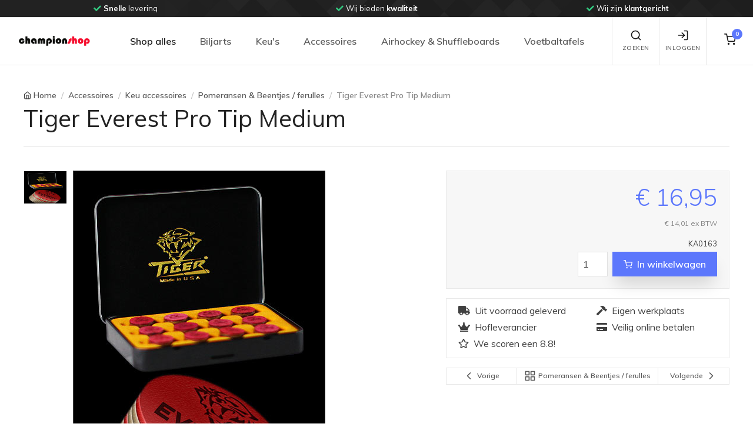

--- FILE ---
content_type: text/html; charset=utf-8
request_url: https://www.championshop.nl/tiger-everest-pro-tip-medium-4938.html
body_size: 28816
content:




<!DOCTYPE html>
<html lang="nl">
<head>
    <!-- Google Tag Manager -->
    <script>(function(w,d,s,l,i){w[l]=w[l]||[];w[l].push({'gtm.start':new Date().getTime(),event:'gtm.js'});var f=d.getElementsByTagName(s)[0],j=d.createElement(s),dl=l!='dataLayer'?'&l='+l:'';j.async=true;j.src='https://www.googletagmanager.com/gtm.js?id='+i+dl;f.parentNode.insertBefore(j,f);})(window,document,'script','dataLayer','GTM-5VHFZLD');</script>
    <!-- End Google Tag Manager -->
    
    <!-- Google A/B Manager -->
    <script src="https://www.googleoptimize.com/optimize.js?id=OPT-NR4W5T9"></script>
    <!-- End Google A/B Manager -->

    <meta charset="utf-8" /><meta name="viewport" content="width=device-width, initial-scale=1.0" /><script src="/bundles/js/modernizr?v=inCVuEFe6J4Q07A0AcRsbJic_UE5MwpRMNGcOtk94TE1"></script>
<link href="/bundles/css/champion-validation?v=-Lv0rcA8UY9MFV8_38G479r4c6RMcsyyQtja5-q-K2E1" rel="stylesheet"/>
<link href="/Content/fontawesome/css/all.min.css" rel="stylesheet" type="text/css" />
    
    <!-- Vendor Styles including: Font Icons, Plugins, etc.-->
    <link rel="stylesheet" media="screen" href="/Content/StoreTemplate/dist/css/vendor.min.css" />
    <!-- Main Theme Styles + Bootstrap-->
    <link id="main_styles" rel="stylesheet" media="screen" href="/Content/StoreTemplate/dist/css/theme.min.css" /><link href="/bundles/css/champion-default?v=gR6m-DEQQE7ICO-T-z_d5jTJe6m0ni0GjL88trsOpUM1" rel="stylesheet"/>


    <!-- Customizer styles and scripts-->
    
    <link rel="shortcut icon" href="/images/favicon.png" type="image/x-icon" /><link rel="icon" href="/images/favicon.png" type="image/x-icon" />
    <!-- Pinterest -->
    <meta name="p:domain_verify" content="16255f550a064ac814e03fecc1357d89" />
    <link href="/bundles/css/champion-detail?v=rqEb0pFP86r3RRS436ac-cXNSzxNETa4Fiv-6LbdZuM1" rel="stylesheet"/>

    <meta property="og:title" content="Champion Tiger Everest Pro Tip Medium" />
    <meta property="og:image" content="https://static.championshop.nl/images/products/ka/ka0163/ka0163-1.jpg" />
    <meta property="og:url" content="https://www.championshop.nl//tiger-everest-pro-tip-medium-4938.html" />
    <meta property="og:description" content="Bekijk nu deze Champion Tiger Everest Pro Tip Medium op Championshop.nl. &amp;#x2713; Uit voorraad geleverd &amp;#x2713; Eigen werkplaats &amp;#x2713; Veilig online betalen" />
    <meta property="og:price:amount" content="16.95" />
    <meta property="og:price:currency" content="EUR" />
    
    <!-- Global site tag (gtag.js) - Google Ads: 1070164869 -->
    <script async src="https://www.googletagmanager.com/gtag/js?id=AW-1070164869"></script>
    <script>
      window.dataLayer = window.dataLayer || [];
      function gtag(){dataLayer.push(arguments);}
      gtag('js', new Date());
      gtag('config', 'AW-1070164869');
    </script>
    

    <!-- Start cookieyes banner --> 
    <script id="cookieyes" type="text/javascript" src="https://cdn-cookieyes.com/client_data/82ca333aa2abd19be25e26d5/script.js"></script>
    <!-- End cookieyes banner -->
<title>
	Champion Tiger Everest Pro Tip Medium
</title><meta name="description" content="Bekijk nu deze Champion Tiger Everest Pro Tip Medium op Championshop.nl. &amp;#x2713; Uit voorraad geleverd &amp;#x2713; Eigen werkplaats &amp;#x2713; Veilig online betalen" /></head>
<body>
    <!-- Google Tag Manager (noscript) -->
    <noscript><iframe src="https://www.googletagmanager.com/ns.html?id=GTM-5VHFZLD" height="0" width="0" style="display:none;visibility:hidden"></iframe></noscript>
    <!-- End Google Tag Manager (noscript) -->
    <form method="post" action="./tiger-everest-pro-tip-medium-4938.html?p_id=4938" id="ctl01">
<div class="aspNetHidden">
<input type="hidden" name="__EVENTTARGET" id="__EVENTTARGET" value="" />
<input type="hidden" name="__EVENTARGUMENT" id="__EVENTARGUMENT" value="" />
<input type="hidden" name="__VIEWSTATE" id="__VIEWSTATE" value="8SdeEOQ/NnSrxO3tksvjT9qgrm5GkZeUuOhkFxUfH99/7ZdACxoWWtkGGEE7XEmmXcauNrWjrfJLLWqgcUvTJ2agdHq3xNApbW+XDHBv7+lBgdi4J7jM5mWla4wlFwYidfunB1no7AGq+dihUe9G7rchD9Bgp2G+gT4VDJjcaunm1Viqh5KHdbdfag/V9PoSww2fmrz1e7Qx9iPVF4vw8g==" />
</div>

<script type="text/javascript">
//<![CDATA[
var theForm = document.forms['ctl01'];
if (!theForm) {
    theForm = document.ctl01;
}
function __doPostBack(eventTarget, eventArgument) {
    if (!theForm.onsubmit || (theForm.onsubmit() != false)) {
        theForm.__EVENTTARGET.value = eventTarget;
        theForm.__EVENTARGUMENT.value = eventArgument;
        theForm.submit();
    }
}
//]]>
</script>


<script src="/WebResource.axd?d=pynGkmcFUV13He1Qd6_TZDyD05RWlGwD1PXp2avtQEAcF79ZElFrWRD3cWyxtqhxnNqqwFkr9vc1Ed997dNNdQ2&amp;t=638901608248157332" type="text/javascript"></script>


<script src="Scripts/WebForms/MsAjax/MicrosoftAjax.js" type="text/javascript"></script>
<script src="Scripts/WebForms/MsAjax/MicrosoftAjaxWebForms.js" type="text/javascript"></script>
<div class="aspNetHidden">

	<input type="hidden" name="__VIEWSTATEGENERATOR" id="__VIEWSTATEGENERATOR" value="DCB47A8D" />
</div>
        <script type="text/javascript">
//<![CDATA[
Sys.WebForms.PageRequestManager._initialize('ctl00$ctl12', 'ctl01', [], [], [], 90, 'ctl00');
//]]>
</script>






        <div id="wrapper">
            <div id="content-wrapper">
                <div class="container-fluid">
                    
                </div>
                <!-- /.container-fluid -->


            </div>
            <!-- /.content-wrapper -->
        </div>
        <!-- /#wrapper -->
    </form>
    
<!-- Off-canvas search-->
<div class="offcanvas offcanvas-reverse" id="offcanvas-search">
    <div class="offcanvas-header d-flex justify-content-between align-items-center">
        <div class="h3 offcanvas-title">Zoeken</div>
        <button class="close" type="button" data-dismiss="offcanvas" aria-label="Close"><span aria-hidden="true">&times;</span></button>
    </div>
    <div class="offcanvas-body">
        <div class="offcanvas-body-inner">
            <div class="input-group pt-3">
                <input class="form-control" type="search" name="zoekterm" id="headerzoek" placeholder="Zoeken..." aria-label="Search" aria-describedby="basic-addon2" autocomplete="off" autocorrect="off" spellcheck="false" autocapitalize="off" aria-describedby="search-icon">
                <div class="input-group-append">
                    <button class="btn btn-primary" id="btnheaderzoek2" type="button">
                        <i class="fas fa-search"></i>
                    </button>
                </div>
            </div>
            <div class="input-group pt-3">
                <div id="zoekresultaten" class="search-results arrow_box w-100" style="display: none;">
                    <div class="search-results-container">
                        <div id="ajax-zoekresultaten" class="search-results-body">
                            <div class="row">
                                <div class="col-12">
                                    <div class="card">
                                        <div class="table-responsive">
                                            <table class="table table-sm table-hover table-striped table-champion-cms-pointer font-size-xs" id="search-result-table">
                                                <thead class="thead-light">
                                                    <tr>
                                                        <th class="text-right" colspan="3">
                                                            <h6><i class="fas fa-search mr-3"></i>Zoekresulaten</h6>
                                                        </th>
                                                    </tr>
                                                </thead>
                                                <tbody>
                                                </tbody>
                                            </table>
                                        </div>
                                    </div>
                                </div>
                            </div>
                        </div>
                    </div>
                </div>
            </div>

        </div>
    </div>
</div>
<!-- Off-canvas account-->
<div class="offcanvas offcanvas-reverse" id="offcanvas-account">
    <div class="offcanvas-header d-flex justify-content-between align-items-center">
        <div class="h3 offcanvas-title">Inloggen / Registreren</div>
        <button class="close" type="button" data-dismiss="offcanvas" aria-label="Close"><span aria-hidden="true">&times;</span></button>
    </div>
    <div class="offcanvas-body">
        <div class="offcanvas-body-inner">
            <ul class="nav nav-tabs nav-justified" role="tablist">
                <li class="nav-item"><a class="nav-link active" href="#signin" data-toggle="tab" role="tab"><i data-feather="log-in"></i>&nbsp;Inloggen</a></li>
                <li class="nav-item"><a class="nav-link" href="#signup" data-toggle="tab" role="tab"><i data-feather="user"></i>&nbsp;Registreren</a></li>
            </ul>
            <div class="tab-content pt-1">
                <div class="tab-pane fade show active" id="signin" role="tabpanel">
                    <form onsubmit="return false"
                    class="validate pb-4  personal-list" 
                    method="post"                    
                    name="form-header-signin" 
                    id="form-header-signin">
                        <div class="personal--list-data">
                        <div class="form-group">
                            <label class="sr-only" for="signin-email">E-mail</label>
                            <div class="col-sm-12  input-group">
                                <div class="input-group-prepend"><span class="input-group-text" id="signin-email-icon"><i data-feather="mail"></i></span></div>
                                <input class="form-control form-control-validation" 
                        type="email" 
                        name="header-signin-email" 
                        id="header-signin-email" 
                        value="" 
                        placeholder="E-mailadres" 
                        required
                        data-rule-required="true"
                        data-msg-required="E-mailadres is verplicht"
                        data-rule-email="true"
                        data-msg-email="Voer een geldig e-mailadres in">
                                <div class="invalid-feedback">Vul uw e-mailadres in.</div>
                            </div>
                        </div>
                            </div>
                        <div class="personal--list-data">
                        <div class="form-group">
                            <label class="sr-only" for="signin-password">Wachtwoord</label>
                            <div class="col-sm-12 input-group">
                                <div class="input-group-prepend"><span class="input-group-text" id="signin-password-icon"><i data-feather="lock"></i></span></div>
                                <input class="form-control form-control-validation" type="password" id="header-signin-password" name="header-signin-password" placeholder="Wachtwoord" aria-label="Wachtwoord" 
                                    data-rule-required="true"
                                    required
                                        data-msg-required="Vul uw wachtwoord in."
                                        data-toggle="popover"
                                        data-placement="right"
                                        data-html="false">
                                <div class="invalid-feedback">Vul uw wachtwoord in.</div>
                            </div>
                        </div>
                            </div>
                        <div class="personal--list-data">
                            <div class="col-sm-12 form-group">
                        <div class=" custom-control custom-checkbox mb-3">
                            <input class="custom-control-input" type="checkbox" id="header-signin-remember-me" name="header-signin-remember-me" checked>
                            <label class="custom-control-label" for="remember-me">Onthoud me</label>
                        </div>
                                </div>
                            </div>
                        <button class="btn btn-primary btn-block" id="btnSignInSubmit" type="submit">Inloggen</button>
                        
                    </form>
                     <!-- ***** PASSWORD FORGOT ***** -->
                    <span class="help-block"><a href="javascript:void(0);" id="modal-wachtwoord-link" data-toggle="modal" data-target="#forgot-modal">Wachtwoord vergeten</a></span>
                    <!-- ***** PASSWORD FORGOT ***** -->
                    
                </div>
                <div class="tab-pane fade" id="signup" role="tabpanel">
                    <form 
                        onsubmit="return false"
                        class="validate pb-4 personal-list" 
                        method="post"                    
                        name="form-header-register" 
                        id="form-header-register">
                        <p>Voer het e-mailadres in waarmee je een gratis persoonlijk account wilt aanmaken. Je ontvangt dan per e-mail met een link waarin je een wachtwoord kan aanmaken</p>
                       <div class="personal--list-data">
                        <div class="form-group">
                            <label class="sr-only" for="signin-email">E-mail</label>
                            <div class="col-sm-12  input-group">
                                <div class="input-group-prepend"><span class="input-group-text" id="register-email-icon"><i data-feather="mail"></i></span></div>
                                <input class="form-control form-control-validation" 
                                    type="email" 
                                    name="header-register-email" 
                                    id="header-register-email" 
                                    value="" 
                                    placeholder="Email-adres" 
                                    required
                                    data-rule-required="true"
                                    data-msg-required="E-mailadres is verplicht"
                                    data-rule-email="true"
                                    data-msg-email="Voer een geldig e-mailadres in">
                                <div class="invalid-feedback">Vul uw e-mailadres in.</div>
                            </div>
                        </div>
                        <div class="personal--list-data">
                        <div class="form-group">
                            <label class="sr-only" for="signin-password">Wachtwoord</label>
                            <div class="col-sm-12 input-group">
                                <div class="input-group-prepend"><span class="input-group-text" id="register-password-icon"><i data-feather="lock"></i></span></div>
                                <input class="form-control form-control-validation" type="password" id="header-register-password" name="header-register-password" placeholder="Wachtwoord" aria-label="Wachtwoord" 
                                    data-rule-required="true"
                                    required
                                    data-msg-required="Vul uw wachtwoord in."
                                    data-toggle="popover"
                                    data-placement="right"
                                    data-html="false">
                                <div class="invalid-feedback">Vul uw wachtwoord in.</div>
                            </div>
                        </div>
                            </div>
                        <div class="personal--list-data">
                        <div class="form-group">
                            <label class="sr-only" for="signin-password">Wachtwoord bevestiging</label>
                            <div class="col-sm-12 input-group">
                                <div class="input-group-prepend"><span class="input-group-text" id="register-password-confirm-icon"><i data-feather="lock"></i></span></div>
                                <input class="form-control form-control-validation" type="password" id="header-register-password-confirm" name="header-register-password-confirm" placeholder="Wachtwoord" aria-label="Wachtwoord" 
                                    data-rule-required="true"
                                    required
                                    data-msg-required="Vul wachtwoord bevestiging in"
                                    data-toggle="popover"
                                    data-placement="right"
                                    data-html="false">
                                <div class="invalid-feedback">Vul wachtwoord bevestiging in</div>
                            </div>
                        </div>
                            </div>
                        <button class="btn btn-primary btn-block" id="btnregister" type="submit">Registreren</button>
                            </div>
                    </form>
                </div>
            </div>
        </div>
    </div>
</div>

<!-- Off-canvas cart-->
<div class="offcanvas offcanvas-reverse" id="offcanvas-cart">
    <div class="offcanvas-header d-flex justify-content-between align-items-center">
        <div class="h3 offcanvas-title">Winkelwagen inhoud</div>
        <button class="close" type="button" data-dismiss="offcanvas" aria-label="Close"><span aria-hidden="true">&times;</span></button>
    </div>
    <div class="offcanvas-body">
        <div class="offcanvas-body-inner" id="offcanvas-body-inner-cart">
            
<div class="widget widget-featured-entries pt-3">
    <div class="media">
        <div class="media-body">
            <h6 class="featured-entry-title">Er bevinden zich géén items in de winkelwagen</h6>
            <button class="btn btn-outline-secondary btn-sm float-left my-4 cart-modal-ResumeShopping" aria-label="Close"><i class="ml-n2" data-feather="chevron-left"></i>Verder winkelen</button>
        </div>
    </div>
</div>

        </div>
    </div>
</div>
<!-- EINDE Off-canvas cart-->

<!-- Navbar Light-->

 
<div class="header--top-bar bg-dark bg-position-right-center bg-repeat-y">
    <div class="header--top-bar--inner text-white">
        <!-- Multiple items + Dots + Loop + Autoplay -->
        <div class="owl-carousel" data-owl-carousel='{ "nav": false, "dots": false, "loop": true, "margin": 0, "autoplay": true, "autoplayTimeout": 4000, "responsive": {"0":{"items":1},"630":{"items":2},"991":{"items":3},"1200":{"items":3}} }'>
            <div alt="Carousel" class="text-center"><i class="fas fa-check mr-1 text-success"></i><span class='font-weight-bold'>Unieke</span> productkennis</div>
            <div alt="Carousel" class="text-center"><i class="fas fa-check mr-1 text-success"></i><span class='font-weight-bold'>Snelle</span> levering</div>
            <div alt="Carousel" class="text-center"><i class="fas fa-check mr-1 text-success"></i>Wij bieden <span class='font-weight-bold'>kwaliteit</span></div>
            <div alt="Carousel" class="text-center"><i class="fas fa-check mr-1 text-success"></i>Wij zijn <span class='font-weight-bold'>klantgericht</span></div>
            <div alt="Carousel" class="text-center"><i class="fas fa-check mr-1 text-success"></i><span class='font-weight-bold'>Uw wens</span> staat centraal</div>
        </div>
    </div>
</div>
    
<header class="navbar navbar-expand-lg navbar-light fixed-top bg-light">
    <div class="container-fluid navbar-inner">        
        <!-- navbar brand-->
        <a class="navbar-brand py-0" style="min-width: 125px;" href="/">
            <img width="125" src="/images/chlogo_transparent.png" alt="Championshop.nl homepage" /></a>
        <!-- navbar collapse area-->
        <div class="collapse navbar-collapse" id="menu">
            <!-- Site menu-->
            

<!-- Site menu-->
<ul class="navbar-nav">

    <li class="nav-item dropdown show"><a class="nav-link dropdown-toggle" href="#" data-toggle="dropdown">Shop alles</a>
        <ul class="dropdown-menu show">
            
            <li class="dropdown">
                <a class="dropdown-item dropdown-toggle d-none d-lg-block" href="/biljarts/">Biljarts</a>
                <a class="dropdown-item dropdown-toggle d-block d-lg-none" data-toggle="dropdown" href="/biljarts/">Biljarts</a>
                
                <ul class="dropdown-menu">
                    <li><a class='dropdown-item' href='/biljarts/3dar-modellen/'  ><span class='font-size-sm'>3D/AR Modellen</span> <span Class='badge badge-pill badge-success ml-1'>18</span></a></li><li class='dropdown-divider'></li>
                                       <li class='dropdown'>                   <a class='dropdown-item dropdown-toggle d-none d-lg-block' href='/biljarts/pool-tafels/'>Pool tafels <span Class='badge badge-pill badge-success ml-1'>126</span>                   </a>                   <a class='dropdown-item dropdown-toggle d-block d-lg-none' data-toggle='dropdown' href='/biljarts/pool-tafels/'>Pool tafels <span Class='badge badge-pill badge-success ml-1'>126</span>                   </a>                       <ul class='dropdown-menu'><li><a class='dropdown-item' href='/biljarts/pool-tafels/collectie-pooltafels/'  ><span class='font-size-sm'>Collectie pooltafels</span> <span Class='badge badge-pill badge-success ml-1'>125</span></a></li><li class='dropdown-divider'></li><li Class='dropdown-divider'></li><li><a class='dropdown-item' href='/biljarts/pool-tafels/lexor-wood-collection/'  ><span class='font-size-sm'>Lexor Wood Collection</span> <span Class='badge badge-pill badge-success ml-1'>23</span></a></li><li class='dropdown-divider'></li><li Class='dropdown-divider'></li>                   <li class='dropdown'>                   <a class='dropdown-item dropdown-toggle d-none d-lg-block' href='/biljarts/pool-tafels/pooltafel-leisteen/'>Pooltafel (leisteen)                   </a>                   <a class='dropdown-item dropdown-toggle d-block d-lg-none' data-toggle='dropdown' href='/biljarts/pool-tafels/pooltafel-leisteen/'>Pooltafel (leisteen)                   </a>                       <ul class='dropdown-menu'><li><a class='dropdown-item' href='/biljarts/pool-tafels/pooltafel-leisteen/toon-alle-pooltafels-leisteen/'  ><span class='font-size-sm'>Toon alle Pooltafels leisteen</span> <span Class='badge badge-pill badge-success ml-1'>88</span></a></li><li class='dropdown-divider'></li><li Class='dropdown-divider'></li><li><a class='dropdown-item' href='/biljarts/pool-tafels/pooltafel-leisteen/pooltafel-toptable/'  ><span class='font-size-sm'>Pooltafel TopTable</span> <span Class='badge badge-pill badge-success ml-1'>7</span></a></li><li class='dropdown-divider'></li><li Class='dropdown-divider'></li><li><a class='dropdown-item' href='/biljarts/pool-tafels/pooltafel-leisteen/pooltafel-lexor/'  ><span class='font-size-sm'>Pooltafel Lexor</span> <span Class='badge badge-pill badge-success ml-1'>78</span></a></li><li class='dropdown-divider'></li><li Class='dropdown-divider'></li><li><a class='dropdown-item' href='/biljarts/pool-tafels/pooltafel-leisteen/6ft--------ca-210cm/'  ><span class='font-size-sm'>6ft        (ca. 210cm)</span> <span Class='badge badge-pill badge-success ml-1'>15</span></a></li><li class='dropdown-divider'></li><li Class='dropdown-divider'></li><li><a class='dropdown-item' href='/biljarts/pool-tafels/pooltafel-leisteen/7ft--------ca-230cm/'  ><span class='font-size-sm'>7ft        (ca. 230cm)</span> <span Class='badge badge-pill badge-success ml-1'>62</span></a></li><li class='dropdown-divider'></li><li Class='dropdown-divider'></li><li><a class='dropdown-item' href='/biljarts/pool-tafels/pooltafel-leisteen/8ft--------ca-255cm/'  ><span class='font-size-sm'>8ft        (ca. 255cm)</span> <span Class='badge badge-pill badge-success ml-1'>69</span></a></li><li class='dropdown-divider'></li><li Class='dropdown-divider'></li><li><a class='dropdown-item' href='/biljarts/pool-tafels/pooltafel-leisteen/9ft--------ca-285cm/'  ><span class='font-size-sm'>9ft        (ca. 285cm)</span> <span Class='badge badge-pill badge-success ml-1'>21</span></a></li><li class='dropdown-divider'></li><li Class='dropdown-divider'></li>                       </ul>                   </li><li class='dropdown-divider'></li><li Class='dropdown-divider'></li>                   <li class='dropdown'>                   <a class='dropdown-item dropdown-toggle d-none d-lg-block' href='/biljarts/pool-tafels/hobby-pooltafel-houten-speelveld/'>Hobby Pooltafel (houten speelveld)                   </a>                   <a class='dropdown-item dropdown-toggle d-block d-lg-none' data-toggle='dropdown' href='/biljarts/pool-tafels/hobby-pooltafel-houten-speelveld/'>Hobby Pooltafel (houten speelveld)                   </a>                       <ul class='dropdown-menu'><li><a class='dropdown-item' href='/biljarts/pool-tafels/hobby-pooltafel-houten-speelveld/toon-alle-hobby-pooltafels/'  ><span class='font-size-sm'>Toon alle hobby Pooltafels</span> <span Class='badge badge-pill badge-success ml-1'>25</span></a></li><li class='dropdown-divider'></li><li Class='dropdown-divider'></li><li><a class='dropdown-item' href='/biljarts/pool-tafels/hobby-pooltafel-houten-speelveld/hobby-pooltafels-toptable/'  ><span class='font-size-sm'>Hobby Pooltafels TopTable</span> <span Class='badge badge-pill badge-success ml-1'>20</span></a></li><li class='dropdown-divider'></li><li Class='dropdown-divider'></li><li><a class='dropdown-item' href='/biljarts/pool-tafels/hobby-pooltafel-houten-speelveld/hobby-pooltafels-inklapbaar/'  ><span class='font-size-sm'>Hobby Pooltafels inklapbaar</span> <span Class='badge badge-pill badge-success ml-1'>9</span></a></li><li class='dropdown-divider'></li><li Class='dropdown-divider'></li><li><a class='dropdown-item' href='/biljarts/pool-tafels/hobby-pooltafel-houten-speelveld/3ft--------ca-90cm/'  ><span class='font-size-sm'>3ft        (ca. 90cm)</span> <span Class='badge badge-pill badge-success ml-1'>2</span></a></li><li class='dropdown-divider'></li><li Class='dropdown-divider'></li><li><a class='dropdown-item' href='/biljarts/pool-tafels/hobby-pooltafel-houten-speelveld/4ft--------ca-120cm/'  ><span class='font-size-sm'>4ft        (ca. 120cm)</span> <span Class='badge badge-pill badge-success ml-1'>6</span></a></li><li class='dropdown-divider'></li><li Class='dropdown-divider'></li><li><a class='dropdown-item' href='/biljarts/pool-tafels/hobby-pooltafel-houten-speelveld/5ft--------ca-150cm/'  ><span class='font-size-sm'>5ft        (ca. 150cm)</span> <span Class='badge badge-pill badge-success ml-1'>4</span></a></li><li class='dropdown-divider'></li><li Class='dropdown-divider'></li><li><a class='dropdown-item' href='/biljarts/pool-tafels/hobby-pooltafel-houten-speelveld/6ft--------ca-180cm/'  ><span class='font-size-sm'>6ft        (ca. 180cm)</span> <span Class='badge badge-pill badge-success ml-1'>6</span></a></li><li class='dropdown-divider'></li><li Class='dropdown-divider'></li><li><a class='dropdown-item' href='/biljarts/pool-tafels/hobby-pooltafel-houten-speelveld/7ft-----vanaf-210cm/'  ><span class='font-size-sm'>7ft+     (vanaf 210cm)</span> <span Class='badge badge-pill badge-success ml-1'>7</span></a></li><li class='dropdown-divider'></li><li Class='dropdown-divider'></li>                       </ul>                   </li><li class='dropdown-divider'></li><li Class='dropdown-divider'></li><li><a class='dropdown-item' href='/biljarts/pool-tafels/pooltafels-met-muntinworp/'  ><span class='font-size-sm'>Pooltafels met muntinworp</span> <span Class='badge badge-pill badge-success ml-1'>8</span></a></li><li class='dropdown-divider'></li><li Class='dropdown-divider'></li><li><a class='dropdown-item' href='/biljarts/pool-tafels/outdoor-pooltafels/'  ><span class='font-size-sm'>Outdoor pooltafels</span> <span Class='badge badge-pill badge-success ml-1'>4</span></a></li><li class='dropdown-divider'></li><li Class='dropdown-divider'></li>                   <li class='dropdown'>                   <a class='dropdown-item dropdown-toggle d-none d-lg-block' href='/biljarts/pool-tafels/eettafelbureau-pooltafels/'>Eettafel/bureau pooltafels                   </a>                   <a class='dropdown-item dropdown-toggle d-block d-lg-none' data-toggle='dropdown' href='/biljarts/pool-tafels/eettafelbureau-pooltafels/'>Eettafel/bureau pooltafels                   </a>                       <ul class='dropdown-menu'><li><a class='dropdown-item' href='/biljarts/pool-tafels/eettafelbureau-pooltafels/collectie-eettafelbureau-pooltafels/'  ><span class='font-size-sm'>Collectie Eettafel/bureau pooltafels</span> <span Class='badge badge-pill badge-success ml-1'>38</span></a></li><li class='dropdown-divider'></li><li Class='dropdown-divider'></li><li><a class='dropdown-item' href='/biljarts/pool-tafels/eettafelbureau-pooltafels/occasion-eettafelbureau-pooltafels/'  ><span class='font-size-sm'>Occasion Eettafel/bureau pooltafels</span> <span Class='badge badge-pill badge-success ml-1'>4</span></a></li><li class='dropdown-divider'></li><li Class='dropdown-divider'></li>                       </ul>                   </li><li class='dropdown-divider'></li><li Class='dropdown-divider'></li><li><a class='dropdown-item' href='/biljarts/pool-tafels/occasion-poolbiljarts/'  ><span class='font-size-sm'>Occasion Poolbiljarts</span> <span Class='badge badge-pill badge-success ml-1'>30</span></a></li><li class='dropdown-divider'></li><li Class='dropdown-divider'></li>                       </ul>                   </li><li class='dropdown-divider'></li>
                                       <li class='dropdown'>                   <a class='dropdown-item dropdown-toggle d-none d-lg-block' href='/biljarts/carambole-biljarts/'>Carambole biljarts <span Class='badge badge-pill badge-success ml-1'>10</span>                   </a>                   <a class='dropdown-item dropdown-toggle d-block d-lg-none' data-toggle='dropdown' href='/biljarts/carambole-biljarts/'>Carambole biljarts <span Class='badge badge-pill badge-success ml-1'>10</span>                   </a>                       <ul class='dropdown-menu'><li><a class='dropdown-item' href='/biljarts/carambole-biljarts/collectie-carambole-biljarts/'  ><span class='font-size-sm'>Collectie carambole biljarts</span> <span Class='badge badge-pill badge-success ml-1'>10</span></a></li><li class='dropdown-divider'></li><li Class='dropdown-divider'></li>                   <li class='dropdown'>                   <a class='dropdown-item dropdown-toggle d-none d-lg-block' href='/biljarts/carambole-biljarts/eettafelbureau-biljart/'>Eettafel/bureau biljart                   </a>                   <a class='dropdown-item dropdown-toggle d-block d-lg-none' data-toggle='dropdown' href='/biljarts/carambole-biljarts/eettafelbureau-biljart/'>Eettafel/bureau biljart                   </a>                       <ul class='dropdown-menu'><li><a class='dropdown-item' href='/biljarts/carambole-biljarts/eettafelbureau-biljart/collectie-eettafelbureau-biljart/'  ><span class='font-size-sm'>Collectie Eettafel/bureau biljart</span> <span Class='badge badge-pill badge-success ml-1'>2</span></a></li><li class='dropdown-divider'></li><li Class='dropdown-divider'></li><li Class='dropdown-divider'></li>                       </ul>                   </li><li class='dropdown-divider'></li><li Class='dropdown-divider'></li><li><a class='dropdown-item' href='/biljarts/carambole-biljarts/occasion-carambole-biljarts/'  ><span class='font-size-sm'>Occasion carambole biljarts</span> <span Class='badge badge-pill badge-success ml-1'>24</span></a></li><li class='dropdown-divider'></li><li Class='dropdown-divider'></li>                       </ul>                   </li><li class='dropdown-divider'></li>
                                       <li class='dropdown'>                   <a class='dropdown-item dropdown-toggle d-none d-lg-block' href='/biljarts/combinatie-biljarts/'>Combinatie biljarts <span Class='badge badge-pill badge-success ml-1'>45</span>                   </a>                   <a class='dropdown-item dropdown-toggle d-block d-lg-none' data-toggle='dropdown' href='/biljarts/combinatie-biljarts/'>Combinatie biljarts <span Class='badge badge-pill badge-success ml-1'>45</span>                   </a>                       <ul class='dropdown-menu'><li><a class='dropdown-item' href='/biljarts/combinatie-biljarts/biljarts-carom-conversion-set/'  ><span class='font-size-sm'>Biljarts - carom conversion set</span> <span Class='badge badge-pill badge-success ml-1'>29</span></a></li><li class='dropdown-divider'></li><li Class='dropdown-divider'></li><li><a class='dropdown-item' href='/biljarts/combinatie-biljarts/biljarts-multi-cushion/'  ><span class='font-size-sm'>Biljarts - multi cushion</span> <span Class='badge badge-pill badge-success ml-1'>14</span></a></li><li class='dropdown-divider'></li><li Class='dropdown-divider'></li><li><a class='dropdown-item' href='/biljarts/combinatie-biljarts/occasion-combinatie-biljarts/'  ><span class='font-size-sm'>Occasion combinatie biljarts</span> <span Class='badge badge-pill badge-success ml-1'>4</span></a></li><li class='dropdown-divider'></li><li Class='dropdown-divider'></li>                       </ul>                   </li><li class='dropdown-divider'></li>
                                       <li class='dropdown'>                   <a class='dropdown-item dropdown-toggle d-none d-lg-block' href='/biljarts/snooker-tafels/'>Snooker tafels <span Class='badge badge-pill badge-success ml-1'>36</span>                   </a>                   <a class='dropdown-item dropdown-toggle d-block d-lg-none' data-toggle='dropdown' href='/biljarts/snooker-tafels/'>Snooker tafels <span Class='badge badge-pill badge-success ml-1'>36</span>                   </a>                       <ul class='dropdown-menu'><li><a class='dropdown-item' href='/biljarts/snooker-tafels/collectie-snooker-tafels/'  ><span class='font-size-sm'>Collectie snooker tafels</span> <span Class='badge badge-pill badge-success ml-1'>36</span></a></li><li class='dropdown-divider'></li><li Class='dropdown-divider'></li><li><a class='dropdown-item' href='/biljarts/snooker-tafels/occasion-snooker-tafels/'  ><span class='font-size-sm'>Occasion snooker tafels</span> <span Class='badge badge-pill badge-success ml-1'>2</span></a></li><li class='dropdown-divider'></li><li Class='dropdown-divider'></li>                       </ul>                   </li><li class='dropdown-divider'></li>
                    
                </ul>
            </li>
            <li class="dropdown-divider"></li>
            
            <li class="dropdown">
                <a class="dropdown-item dropdown-toggle d-none d-lg-block" href="/keus/">Keu&#39;s</a>
                <a class="dropdown-item dropdown-toggle d-block d-lg-none" data-toggle="dropdown" href="/keus/">Keu&#39;s</a>
                
                <ul class="dropdown-menu">
                                       <li class='dropdown'>                   <a class='dropdown-item dropdown-toggle d-none d-lg-block' href='/keus/carambole-keus/'>Carambole keus                   </a>                   <a class='dropdown-item dropdown-toggle d-block d-lg-none' data-toggle='dropdown' href='/keus/carambole-keus/'>Carambole keus                   </a>                       <ul class='dropdown-menu'><li><a class='dropdown-item' href='/keus/carambole-keus/toon-alles/'  ><span class='font-size-sm'>Toon alles</span> <span Class='badge badge-pill badge-success ml-1'>249</span></a></li><li class='dropdown-divider'></li><li Class='dropdown-divider'></li><li><a class='dropdown-item' href='/keus/carambole-keus/adam/'  ><span class='font-size-sm'>Adam</span> <span Class='badge badge-pill badge-success ml-1'>5</span></a></li><li class='dropdown-divider'></li><li Class='dropdown-divider'></li><li><a class='dropdown-item' href='/keus/carambole-keus/artemis/'  ><span class='font-size-sm'>Artemis</span> <span Class='badge badge-pill badge-success ml-1'>38</span></a></li><li class='dropdown-divider'></li><li Class='dropdown-divider'></li><li><a class='dropdown-item' href='/keus/carambole-keus/buffalo/'  ><span class='font-size-sm'>Buffalo</span> <span Class='badge badge-pill badge-success ml-1'>28</span></a></li><li class='dropdown-divider'></li><li Class='dropdown-divider'></li><li><a class='dropdown-item' href='/keus/carambole-keus/champion/'  ><span class='font-size-sm'>Champion</span> <span Class='badge badge-pill badge-success ml-1'>8</span></a></li><li class='dropdown-divider'></li><li Class='dropdown-divider'></li><li><a class='dropdown-item' href='/keus/carambole-keus/cheetah/'  ><span class='font-size-sm'>Cheetah</span> <span Class='badge badge-pill badge-success ml-1'>2</span></a></li><li class='dropdown-divider'></li><li Class='dropdown-divider'></li><li Class='dropdown-divider'></li><li><a class='dropdown-item' href='/keus/carambole-keus/earthlite/'  ><span class='font-size-sm'>Earthlite</span> <span Class='badge badge-pill badge-success ml-1'>11</span></a></li><li class='dropdown-divider'></li><li Class='dropdown-divider'></li><li><a class='dropdown-item' href='/keus/carambole-keus/jos-bongers/'  ><span class='font-size-sm'>Jos Bongers</span> <span Class='badge badge-pill badge-success ml-1'>39</span></a></li><li class='dropdown-divider'></li><li Class='dropdown-divider'></li><li><a class='dropdown-item' href='/keus/carambole-keus/laperti/'  ><span class='font-size-sm'>Laperti</span> <span Class='badge badge-pill badge-success ml-1'>6</span></a></li><li class='dropdown-divider'></li><li Class='dropdown-divider'></li><li><a class='dropdown-item' href='/keus/carambole-keus/longoni/'  ><span class='font-size-sm'>Longoni</span> <span Class='badge badge-pill badge-success ml-1'>20</span></a></li><li class='dropdown-divider'></li><li Class='dropdown-divider'></li><li Class='dropdown-divider'></li><li><a class='dropdown-item' href='/keus/carambole-keus/mc-dermott/'  ><span class='font-size-sm'>Mc Dermott</span> <span Class='badge badge-pill badge-success ml-1'>15</span></a></li><li class='dropdown-divider'></li><li Class='dropdown-divider'></li><li><a class='dropdown-item' href='/keus/carambole-keus/molinari/'  ><span class='font-size-sm'>Molinari</span> <span Class='badge badge-pill badge-success ml-1'>2</span></a></li><li class='dropdown-divider'></li><li Class='dropdown-divider'></li><li><a class='dropdown-item' href='/keus/carambole-keus/novarossi/'  ><span class='font-size-sm'>NovaRossi</span> <span Class='badge badge-pill badge-success ml-1'>10</span></a></li><li class='dropdown-divider'></li><li Class='dropdown-divider'></li><li Class='dropdown-divider'></li><li><a class='dropdown-item' href='/keus/carambole-keus/piranha/'  ><span class='font-size-sm'>Piranha</span> <span Class='badge badge-pill badge-success ml-1'>4</span></a></li><li class='dropdown-divider'></li><li Class='dropdown-divider'></li><li><a class='dropdown-item' href='/keus/carambole-keus/raymond-ceulemans/'  ><span class='font-size-sm'>Raymond Ceulemans</span> <span Class='badge badge-pill badge-success ml-1'>56</span></a></li><li class='dropdown-divider'></li><li Class='dropdown-divider'></li><li><a class='dropdown-item' href='/keus/carambole-keus/renzline/'  ><span class='font-size-sm'>Renzline</span> <span Class='badge badge-pill badge-success ml-1'>7</span></a></li><li class='dropdown-divider'></li><li Class='dropdown-divider'></li><li><a class='dropdown-item' href='/keus/carambole-keus/triton/'  ><span class='font-size-sm'>Triton</span> <span Class='badge badge-pill badge-success ml-1'>7</span></a></li><li class='dropdown-divider'></li><li Class='dropdown-divider'></li>                       </ul>                   </li><li class='dropdown-divider'></li>
                                       <li class='dropdown'>                   <a class='dropdown-item dropdown-toggle d-none d-lg-block' href='/keus/pool-keus/'>Pool keus                   </a>                   <a class='dropdown-item dropdown-toggle d-block d-lg-none' data-toggle='dropdown' href='/keus/pool-keus/'>Pool keus                   </a>                       <ul class='dropdown-menu'><li><a class='dropdown-item' href='/keus/pool-keus/toon-alles/'  ><span class='font-size-sm'>Toon alles</span> <span Class='badge badge-pill badge-success ml-1'>165</span></a></li><li class='dropdown-divider'></li><li Class='dropdown-divider'></li><li><a class='dropdown-item' href='/keus/pool-keus/adam/'  ><span class='font-size-sm'>Adam</span> <span Class='badge badge-pill badge-success ml-1'>4</span></a></li><li class='dropdown-divider'></li><li Class='dropdown-divider'></li><li><a class='dropdown-item' href='/keus/pool-keus/artemis/'  ><span class='font-size-sm'>Artemis</span> <span Class='badge badge-pill badge-success ml-1'>20</span></a></li><li class='dropdown-divider'></li><li Class='dropdown-divider'></li><li><a class='dropdown-item' href='/keus/pool-keus/buffalo/'  ><span class='font-size-sm'>Buffalo</span> <span Class='badge badge-pill badge-success ml-1'>11</span></a></li><li class='dropdown-divider'></li><li Class='dropdown-divider'></li><li><a class='dropdown-item' href='/keus/pool-keus/cheetah/'  ><span class='font-size-sm'>Cheetah</span> <span Class='badge badge-pill badge-success ml-1'>2</span></a></li><li class='dropdown-divider'></li><li Class='dropdown-divider'></li><li><a class='dropdown-item' href='/keus/pool-keus/cuetec/'  ><span class='font-size-sm'>Cuetec</span> <span Class='badge badge-pill badge-success ml-1'>8</span></a></li><li class='dropdown-divider'></li><li Class='dropdown-divider'></li><li Class='dropdown-divider'></li><li Class='dropdown-divider'></li><li><a class='dropdown-item' href='/keus/pool-keus/earthlite/'  ><span class='font-size-sm'>Earthlite</span> <span Class='badge badge-pill badge-success ml-1'>2</span></a></li><li class='dropdown-divider'></li><li Class='dropdown-divider'></li><li Class='dropdown-divider'></li><li><a class='dropdown-item' href='/keus/pool-keus/junior/'  ><span class='font-size-sm'>Junior</span> <span Class='badge badge-pill badge-success ml-1'>1</span></a></li><li class='dropdown-divider'></li><li Class='dropdown-divider'></li><li><a class='dropdown-item' href='/keus/pool-keus/lexor/'  ><span class='font-size-sm'>Lexor</span> <span Class='badge badge-pill badge-success ml-1'>13</span></a></li><li class='dropdown-divider'></li><li Class='dropdown-divider'></li><li Class='dropdown-divider'></li><li><a class='dropdown-item' href='/keus/pool-keus/mcdermott/'  ><span class='font-size-sm'>McDermott</span> <span Class='badge badge-pill badge-success ml-1'>66</span></a></li><li class='dropdown-divider'></li><li Class='dropdown-divider'></li><li Class='dropdown-divider'></li><li><a class='dropdown-item' href='/keus/pool-keus/piranha/'  ><span class='font-size-sm'>Piranha</span> <span Class='badge badge-pill badge-success ml-1'>2</span></a></li><li class='dropdown-divider'></li><li Class='dropdown-divider'></li><li Class='dropdown-divider'></li><li><a class='dropdown-item' href='/keus/pool-keus/renzline/'  ><span class='font-size-sm'>Renzline</span> <span Class='badge badge-pill badge-success ml-1'>5</span></a></li><li class='dropdown-divider'></li><li Class='dropdown-divider'></li><li><a class='dropdown-item' href='/keus/pool-keus/toptable/'  ><span class='font-size-sm'>TopTable</span> <span Class='badge badge-pill badge-success ml-1'>9</span></a></li><li class='dropdown-divider'></li><li Class='dropdown-divider'></li><li><a class='dropdown-item' href='/keus/pool-keus/universal/'  ><span class='font-size-sm'>Universal</span> <span Class='badge badge-pill badge-success ml-1'>3</span></a></li><li class='dropdown-divider'></li><li Class='dropdown-divider'></li><li><a class='dropdown-item' href='/keus/pool-keus/rest-collectie/'  ><span class='font-size-sm'>Rest collectie</span> <span Class='badge badge-pill badge-success ml-1'>19</span></a></li><li class='dropdown-divider'></li><li Class='dropdown-divider'></li>                       </ul>                   </li><li class='dropdown-divider'></li>
                    <li><a class='dropdown-item' href='/keus/snooker-keus/'  ><span class='font-size-sm'>Snooker keus</span> <span Class='badge badge-pill badge-success ml-1'>22</span></a></li><li class='dropdown-divider'></li>
                                       <li class='dropdown'>                   <a class='dropdown-item dropdown-toggle d-none d-lg-block' href='/keus/toppen/'>Toppen                   </a>                   <a class='dropdown-item dropdown-toggle d-block d-lg-none' data-toggle='dropdown' href='/keus/toppen/'>Toppen                   </a>                       <ul class='dropdown-menu'>                   <li class='dropdown'>                   <a class='dropdown-item dropdown-toggle d-none d-lg-block' href='/keus/toppen/carambole-toppen/'>Carambole toppen                   </a>                   <a class='dropdown-item dropdown-toggle d-block d-lg-none' data-toggle='dropdown' href='/keus/toppen/carambole-toppen/'>Carambole toppen                   </a>                       <ul class='dropdown-menu'><li><a class='dropdown-item' href='/keus/toppen/carambole-toppen/toon-alles/'  ><span class='font-size-sm'>Toon Alles</span> <span Class='badge badge-pill badge-success ml-1'>49</span></a></li><li class='dropdown-divider'></li><li Class='dropdown-divider'></li><li><a class='dropdown-item' href='/keus/toppen/carambole-toppen/adam/'  ><span class='font-size-sm'>Adam</span> <span Class='badge badge-pill badge-success ml-1'>6</span></a></li><li class='dropdown-divider'></li><li Class='dropdown-divider'></li><li><a class='dropdown-item' href='/keus/toppen/carambole-toppen/artemis/'  ><span class='font-size-sm'>Artemis</span> <span Class='badge badge-pill badge-success ml-1'>2</span></a></li><li class='dropdown-divider'></li><li Class='dropdown-divider'></li><li><a class='dropdown-item' href='/keus/toppen/carambole-toppen/buffalo/'  ><span class='font-size-sm'>Buffalo</span> <span Class='badge badge-pill badge-success ml-1'>9</span></a></li><li class='dropdown-divider'></li><li Class='dropdown-divider'></li><li Class='dropdown-divider'></li><li><a class='dropdown-item' href='/keus/toppen/carambole-toppen/ceulemans/'  ><span class='font-size-sm'>Ceulemans</span> <span Class='badge badge-pill badge-success ml-1'>4</span></a></li><li class='dropdown-divider'></li><li Class='dropdown-divider'></li><li><a class='dropdown-item' href='/keus/toppen/carambole-toppen/champion/'  ><span class='font-size-sm'>Champion</span> <span Class='badge badge-pill badge-success ml-1'>1</span></a></li><li class='dropdown-divider'></li><li Class='dropdown-divider'></li><li><a class='dropdown-item' href='/keus/toppen/carambole-toppen/jos-bongers/'  ><span class='font-size-sm'>Jos Bongers</span> <span Class='badge badge-pill badge-success ml-1'>7</span></a></li><li class='dropdown-divider'></li><li Class='dropdown-divider'></li><li><a class='dropdown-item' href='/keus/toppen/carambole-toppen/longoni/'  ><span class='font-size-sm'>Longoni</span> <span Class='badge badge-pill badge-success ml-1'>17</span></a></li><li class='dropdown-divider'></li><li Class='dropdown-divider'></li><li Class='dropdown-divider'></li>                       </ul>                   </li><li class='dropdown-divider'></li><li Class='dropdown-divider'></li><li><a class='dropdown-item' href='/keus/toppen/pool-shafts/'  ><span class='font-size-sm'>Pool shafts</span> <span Class='badge badge-pill badge-success ml-1'>4</span></a></li><li class='dropdown-divider'></li><li Class='dropdown-divider'></li>                       </ul>                   </li><li class='dropdown-divider'></li>
                    <li><a class='dropdown-item' href='/keus/huis-keus/'  ><span class='font-size-sm'>Huis keus</span> <span Class='badge badge-pill badge-success ml-1'>11</span></a></li><li class='dropdown-divider'></li>
                    
                </ul>
            </li>
            <li class="dropdown-divider"></li>
            
            <li class="dropdown">
                <a class="dropdown-item dropdown-toggle d-none d-lg-block" href="/accessoires/">Accessoires</a>
                <a class="dropdown-item dropdown-toggle d-block d-lg-none" data-toggle="dropdown" href="/accessoires/">Accessoires</a>
                
                <ul class="dropdown-menu">
                                       <li class='dropdown'>                   <a class='dropdown-item dropdown-toggle d-none d-lg-block' href='/accessoires/biljart-accessoires/'>Biljart accessoires                   </a>                   <a class='dropdown-item dropdown-toggle d-block d-lg-none' data-toggle='dropdown' href='/accessoires/biljart-accessoires/'>Biljart accessoires                   </a>                       <ul class='dropdown-menu'><li><a class='dropdown-item' href='/accessoires/biljart-accessoires/accessoires-pakketten/'  ><span class='font-size-sm'>Accessoires pakketten</span> <span Class='badge badge-pill badge-success ml-1'>12</span></a></li><li class='dropdown-divider'></li><li Class='dropdown-divider'></li><li><a class='dropdown-item' href='/accessoires/biljart-accessoires/afdekhoezen-bladen/'  ><span class='font-size-sm'>Afdekhoezen & -bladen</span> <span Class='badge badge-pill badge-success ml-1'>9</span></a></li><li class='dropdown-divider'></li><li Class='dropdown-divider'></li><li><a class='dropdown-item' href='/accessoires/biljart-accessoires/biljart-spelen-boeken-dvds/'  ><span class='font-size-sm'>Biljart spelen / boeken / DVD&apos;s</span> <span Class='badge badge-pill badge-success ml-1'>9</span></a></li><li class='dropdown-divider'></li><li Class='dropdown-divider'></li><li><a class='dropdown-item' href='/accessoires/biljart-accessoires/bruggen--hulpkeus--markeren/'  ><span class='font-size-sm'>Bruggen / Hulpkeus / Markeren</span> <span Class='badge badge-pill badge-success ml-1'>25</span></a></li><li class='dropdown-divider'></li><li Class='dropdown-divider'></li><li><a class='dropdown-item' href='/accessoires/biljart-accessoires/keurekken/'  ><span class='font-size-sm'>Keurekken</span> <span Class='badge badge-pill badge-success ml-1'>39</span></a></li><li class='dropdown-divider'></li><li Class='dropdown-divider'></li><li><a class='dropdown-item' href='/accessoires/biljart-accessoires/laken-onderhoud-amp-reiniging/'  ><span class='font-size-sm'>Laken onderhoud &amp; reiniging</span> <span Class='badge badge-pill badge-success ml-1'>9</span></a></li><li class='dropdown-divider'></li><li Class='dropdown-divider'></li><li><a class='dropdown-item' href='/accessoires/biljart-accessoires/scoreborden-amp-timers/'  ><span class='font-size-sm'>Scoreborden &amp; timers</span> <span Class='badge badge-pill badge-success ml-1'>15</span></a></li><li class='dropdown-divider'></li><li Class='dropdown-divider'></li><li><a class='dropdown-item' href='/accessoires/biljart-accessoires/triangels-amp-9ball-racks/'  ><span class='font-size-sm'>Triangels &amp; 9-ball racks</span> <span Class='badge badge-pill badge-success ml-1'>11</span></a></li><li class='dropdown-divider'></li><li Class='dropdown-divider'></li><li><a class='dropdown-item' href='/accessoires/biljart-accessoires/verlichting/'  ><span class='font-size-sm'>Verlichting</span> <span Class='badge badge-pill badge-success ml-1'>26</span></a></li><li class='dropdown-divider'></li><li Class='dropdown-divider'></li>                   <li class='dropdown'>                   <a class='dropdown-item dropdown-toggle d-none d-lg-block' href='/accessoires/biljart-accessoires/biljart-ballen-amp-reiniging/'>Biljart ballen &amp; reiniging                   </a>                   <a class='dropdown-item dropdown-toggle d-block d-lg-none' data-toggle='dropdown' href='/accessoires/biljart-accessoires/biljart-ballen-amp-reiniging/'>Biljart ballen &amp; reiniging                   </a>                       <ul class='dropdown-menu'><li><a class='dropdown-item' href='/accessoires/biljart-accessoires/biljart-ballen-amp-reiniging/poolballen/'  ><span class='font-size-sm'>Poolballen</span> <span Class='badge badge-pill badge-success ml-1'>52</span></a></li><li class='dropdown-divider'></li><li Class='dropdown-divider'></li><li><a class='dropdown-item' href='/accessoires/biljart-accessoires/biljart-ballen-amp-reiniging/snookerballen/'  ><span class='font-size-sm'>Snookerballen</span> <span Class='badge badge-pill badge-success ml-1'>12</span></a></li><li class='dropdown-divider'></li><li Class='dropdown-divider'></li><li><a class='dropdown-item' href='/accessoires/biljart-accessoires/biljart-ballen-amp-reiniging/caramboleballen/'  ><span class='font-size-sm'>Caramboleballen</span> <span Class='badge badge-pill badge-success ml-1'>26</span></a></li><li class='dropdown-divider'></li><li Class='dropdown-divider'></li><li><a class='dropdown-item' href='/accessoires/biljart-accessoires/biljart-ballen-amp-reiniging/reiniging--amp-onderhoud-biljart-ballen/'  ><span class='font-size-sm'>Reiniging  &amp; onderhoud biljart ballen</span> <span Class='badge badge-pill badge-success ml-1'>8</span></a></li><li class='dropdown-divider'></li><li Class='dropdown-divider'></li>                       </ul>                   </li><li class='dropdown-divider'></li><li Class='dropdown-divider'></li>                       </ul>                   </li><li class='dropdown-divider'></li>
                                       <li class='dropdown'>                   <a class='dropdown-item dropdown-toggle d-none d-lg-block' href='/accessoires/keu-accessoires/'>Keu accessoires                   </a>                   <a class='dropdown-item dropdown-toggle d-block d-lg-none' data-toggle='dropdown' href='/accessoires/keu-accessoires/'>Keu accessoires                   </a>                       <ul class='dropdown-menu'><li><a class='dropdown-item' href='/accessoires/keu-accessoires/biljart-handschoen/'  ><span class='font-size-sm'>Biljart handschoen</span> <span Class='badge badge-pill badge-success ml-1'>32</span></a></li><li class='dropdown-divider'></li><li Class='dropdown-divider'></li><li><a class='dropdown-item' href='/accessoires/keu-accessoires/draad--joint-protector--pomerans-beschermer/'  ><span class='font-size-sm'>Draad / Joint protector - pomerans beschermer</span> <span Class='badge badge-pill badge-success ml-1'>17</span></a></li><li class='dropdown-divider'></li><li Class='dropdown-divider'></li><li><a class='dropdown-item' href='/accessoires/keu-accessoires/keu-handgrepen/'  ><span class='font-size-sm'>Keu handgrepen</span> <span Class='badge badge-pill badge-success ml-1'>8</span></a></li><li class='dropdown-divider'></li><li Class='dropdown-divider'></li><li><a class='dropdown-item' href='/accessoires/keu-accessoires/keu-onderdelen--extensions--overig/'  ><span class='font-size-sm'>Keu onderdelen / Extensions / overig</span> <span Class='badge badge-pill badge-success ml-1'>24</span></a></li><li class='dropdown-divider'></li><li Class='dropdown-divider'></li><li><a class='dropdown-item' href='/accessoires/keu-accessoires/keu-onderhoud-amp-verzorging/'  ><span class='font-size-sm'>Keu onderhoud &amp; verzorging</span> <span Class='badge badge-pill badge-success ml-1'>20</span></a></li><li class='dropdown-divider'></li><li Class='dropdown-divider'></li><li><a class='dropdown-item' href='/accessoires/keu-accessoires/keu-reparatie/'  ><span class='font-size-sm'>Keu reparatie</span> <span Class='badge badge-pill badge-success ml-1'>9</span></a></li><li class='dropdown-divider'></li><li Class='dropdown-divider'></li>                   <li class='dropdown'>                   <a class='dropdown-item dropdown-toggle d-none d-lg-block' href='/accessoires/keu-accessoires/keu-tassen--kokers--koffers/'>Keu tassen / Kokers / koffers                   </a>                   <a class='dropdown-item dropdown-toggle d-block d-lg-none' data-toggle='dropdown' href='/accessoires/keu-accessoires/keu-tassen--kokers--koffers/'>Keu tassen / Kokers / koffers                   </a>                       <ul class='dropdown-menu'><li><a class='dropdown-item' href='/accessoires/keu-accessoires/keu-tassen--kokers--koffers/keu-tassen/'  ><span class='font-size-sm'>Keu tassen</span> <span Class='badge badge-pill badge-success ml-1'>26</span></a></li><li class='dropdown-divider'></li><li Class='dropdown-divider'></li><li><a class='dropdown-item' href='/accessoires/keu-accessoires/keu-tassen--kokers--koffers/koffers/'  ><span class='font-size-sm'>Koffers</span> <span Class='badge badge-pill badge-success ml-1'>20</span></a></li><li class='dropdown-divider'></li><li Class='dropdown-divider'></li><li><a class='dropdown-item' href='/accessoires/keu-accessoires/keu-tassen--kokers--koffers/kokers/'  ><span class='font-size-sm'>Kokers</span> <span Class='badge badge-pill badge-success ml-1'>10</span></a></li><li class='dropdown-divider'></li><li Class='dropdown-divider'></li>                       </ul>                   </li><li class='dropdown-divider'></li><li Class='dropdown-divider'></li><li><a class='dropdown-item' href='/accessoires/keu-accessoires/krijt-amp-krijthouders/'  ><span class='font-size-sm'>Krijt &amp; Krijthouders</span> <span Class='badge badge-pill badge-success ml-1'>41</span></a></li><li class='dropdown-divider'></li><li Class='dropdown-divider'></li><li><a class='dropdown-item' href='/accessoires/keu-accessoires/pomerans-vormers-amp-shapers/'  ><span class='font-size-sm'>Pomerans vormers &amp; shapers</span> <span Class='badge badge-pill badge-success ml-1'>20</span></a></li><li class='dropdown-divider'></li><li Class='dropdown-divider'></li><li><a class='dropdown-item' href='/accessoires/keu-accessoires/pomeransen-amp-beentjes--ferulles/'  ><span class='font-size-sm'>Pomeransen &amp; Beentjes / ferulles</span> <span Class='badge badge-pill badge-success ml-1'>33</span></a></li><li class='dropdown-divider'></li><li Class='dropdown-divider'></li>                       </ul>                   </li><li class='dropdown-divider'></li>
                                       <li class='dropdown'>                   <a class='dropdown-item dropdown-toggle d-none d-lg-block' href='/accessoires/airhockey-accessoires/'>Airhockey accessoires                   </a>                   <a class='dropdown-item dropdown-toggle d-block d-lg-none' data-toggle='dropdown' href='/accessoires/airhockey-accessoires/'>Airhockey accessoires                   </a>                       <ul class='dropdown-menu'><li><a class='dropdown-item' href='/accessoires/airhockey-accessoires/onderdelen/'  ><span class='font-size-sm'>Onderdelen</span> <span Class='badge badge-pill badge-success ml-1'>5</span></a></li><li class='dropdown-divider'></li><li Class='dropdown-divider'></li><li><a class='dropdown-item' href='/accessoires/airhockey-accessoires/puck/'  ><span class='font-size-sm'>Puck</span> <span Class='badge badge-pill badge-success ml-1'>18</span></a></li><li class='dropdown-divider'></li><li Class='dropdown-divider'></li><li><a class='dropdown-item' href='/accessoires/airhockey-accessoires/pusher/'  ><span class='font-size-sm'>Pusher</span> <span Class='badge badge-pill badge-success ml-1'>17</span></a></li><li class='dropdown-divider'></li><li Class='dropdown-divider'></li>                       </ul>                   </li><li class='dropdown-divider'></li>
                    <li><a class='dropdown-item' href='/accessoires/giftsdecoratie/'  ><span class='font-size-sm'>Gifts-decoratie</span> <span Class='badge badge-pill badge-success ml-1'>15</span></a></li><li class='dropdown-divider'></li>
                                       <li class='dropdown'>                   <a class='dropdown-item dropdown-toggle d-none d-lg-block' href='/accessoires/tafeltennis-accessoires/'>Tafeltennis accessoires                   </a>                   <a class='dropdown-item dropdown-toggle d-block d-lg-none' data-toggle='dropdown' href='/accessoires/tafeltennis-accessoires/'>Tafeltennis accessoires                   </a>                       <ul class='dropdown-menu'><li><a class='dropdown-item' href='/accessoires/tafeltennis-accessoires/badjes/'  ><span class='font-size-sm'>Badjes</span> <span Class='badge badge-pill badge-success ml-1'>28</span></a></li><li class='dropdown-divider'></li><li Class='dropdown-divider'></li><li><a class='dropdown-item' href='/accessoires/tafeltennis-accessoires/balletjes/'  ><span class='font-size-sm'>Balletjes</span> <span Class='badge badge-pill badge-success ml-1'>19</span></a></li><li class='dropdown-divider'></li><li Class='dropdown-divider'></li><li><a class='dropdown-item' href='/accessoires/tafeltennis-accessoires/net-posten/'  ><span class='font-size-sm'>Net posten</span> <span Class='badge badge-pill badge-success ml-1'>5</span></a></li><li class='dropdown-divider'></li><li Class='dropdown-divider'></li><li><a class='dropdown-item' href='/accessoires/tafeltennis-accessoires/opslag-hoezen-amp-onderhoud/'  ><span class='font-size-sm'>Opslag hoezen &amp; onderhoud</span> <span Class='badge badge-pill badge-success ml-1'>3</span></a></li><li class='dropdown-divider'></li><li Class='dropdown-divider'></li>                       </ul>                   </li><li class='dropdown-divider'></li>
                                       <li class='dropdown'>                   <a class='dropdown-item dropdown-toggle d-none d-lg-block' href='/accessoires/voetbaltafel-onderdelenaccessoires/'>Voetbaltafel onderdelen-accessoires                   </a>                   <a class='dropdown-item dropdown-toggle d-block d-lg-none' data-toggle='dropdown' href='/accessoires/voetbaltafel-onderdelenaccessoires/'>Voetbaltafel onderdelen-accessoires                   </a>                       <ul class='dropdown-menu'><li><a class='dropdown-item' href='/accessoires/voetbaltafel-onderdelenaccessoires/balletjes/'  ><span class='font-size-sm'>Balletjes</span> <span Class='badge badge-pill badge-success ml-1'>18</span></a></li><li class='dropdown-divider'></li><li Class='dropdown-divider'></li><li Class='dropdown-divider'></li><li><a class='dropdown-item' href='/accessoires/voetbaltafel-onderdelenaccessoires/losse-onderdelen/'  ><span class='font-size-sm'>Losse onderdelen</span> <span Class='badge badge-pill badge-success ml-1'>35</span></a></li><li class='dropdown-divider'></li><li Class='dropdown-divider'></li><li><a class='dropdown-item' href='/accessoires/voetbaltafel-onderdelenaccessoires/poppetjes/'  ><span class='font-size-sm'>Poppetjes</span> <span Class='badge badge-pill badge-success ml-1'>12</span></a></li><li class='dropdown-divider'></li><li Class='dropdown-divider'></li>                       </ul>                   </li><li class='dropdown-divider'></li>
                    
                </ul>
            </li>
            <li class="dropdown-divider"></li>
            
            <li class="dropdown">
                <a class="dropdown-item dropdown-toggle d-none d-lg-block" href="/airhockey-shuffleboards/">Airhockey &amp; Shuffleboards</a>
                <a class="dropdown-item dropdown-toggle d-block d-lg-none" data-toggle="dropdown" href="/airhockey-shuffleboards/">Airhockey &amp; Shuffleboards</a>
                
                <ul class="dropdown-menu">
                    <li><a class='dropdown-item' href='/airhockey-shuffleboards/airhockey-zonder-muntinworp/'  ><span class='font-size-sm'>Airhockey zonder muntinworp</span> <span Class='badge badge-pill badge-success ml-1'>33</span></a></li><li class='dropdown-divider'></li>
                    <li><a class='dropdown-item' href='/airhockey-shuffleboards/shuffleboard-onderdelenaccessoires/'  ><span class='font-size-sm'>Shuffleboard onderdelen-accessoires</span> <span Class='badge badge-pill badge-success ml-1'>12</span></a></li><li class='dropdown-divider'></li>
                    <li><a class='dropdown-item' href='/airhockey-shuffleboards/shuffleboards/'  ><span class='font-size-sm'>Shuffleboards</span> <span Class='badge badge-pill badge-success ml-1'>6</span></a></li><li class='dropdown-divider'></li>
                    <li><a class='dropdown-item' href='/airhockey-shuffleboards/airhockey-met-muntinworp/'  ><span class='font-size-sm'>Airhockey met muntinworp</span> <span Class='badge badge-pill badge-success ml-1'>4</span></a></li><li class='dropdown-divider'></li>
                                       <li class='dropdown'>                   <a class='dropdown-item dropdown-toggle d-none d-lg-block' href='/airhockey-shuffleboards/airhockey-onderdelenaccessoires/'>Airhockey onderdelen-accessoires                   </a>                   <a class='dropdown-item dropdown-toggle d-block d-lg-none' data-toggle='dropdown' href='/airhockey-shuffleboards/airhockey-onderdelenaccessoires/'>Airhockey onderdelen-accessoires                   </a>                       <ul class='dropdown-menu'><li><a class='dropdown-item' href='/airhockey-shuffleboards/airhockey-onderdelenaccessoires/onderdelen/'  ><span class='font-size-sm'>Onderdelen</span> <span Class='badge badge-pill badge-success ml-1'>5</span></a></li><li class='dropdown-divider'></li><li Class='dropdown-divider'></li><li><a class='dropdown-item' href='/airhockey-shuffleboards/airhockey-onderdelenaccessoires/pusher/'  ><span class='font-size-sm'>Pusher</span> <span Class='badge badge-pill badge-success ml-1'>17</span></a></li><li class='dropdown-divider'></li><li Class='dropdown-divider'></li><li><a class='dropdown-item' href='/airhockey-shuffleboards/airhockey-onderdelenaccessoires/puck/'  ><span class='font-size-sm'>Puck</span> <span Class='badge badge-pill badge-success ml-1'>18</span></a></li><li class='dropdown-divider'></li><li Class='dropdown-divider'></li>                       </ul>                   </li><li class='dropdown-divider'></li>
                    <li><a class='dropdown-item' href='/airhockey-shuffleboards/airhockey-occasion/'  ><span class='font-size-sm'>Airhockey occasion</span> <span Class='badge badge-pill badge-success ml-1'>1</span></a></li><li class='dropdown-divider'></li>
                    
                </ul>
            </li>
            <li class="dropdown-divider"></li>
            
            <li class="dropdown">
                <a class="dropdown-item dropdown-toggle d-none d-lg-block" href="/voetbaltafels/">Voetbaltafels</a>
                <a class="dropdown-item dropdown-toggle d-block d-lg-none" data-toggle="dropdown" href="/voetbaltafels/">Voetbaltafels</a>
                
                <ul class="dropdown-menu">
                                       <li class='dropdown'>                   <a class='dropdown-item dropdown-toggle d-none d-lg-block' href='/voetbaltafels/voetbaltafels-zonder-muntinworp/'>Voetbaltafels zonder muntinworp <span Class='badge badge-pill badge-success ml-1'>93</span>                   </a>                   <a class='dropdown-item dropdown-toggle d-block d-lg-none' data-toggle='dropdown' href='/voetbaltafels/voetbaltafels-zonder-muntinworp/'>Voetbaltafels zonder muntinworp <span Class='badge badge-pill badge-success ml-1'>93</span>                   </a>                       <ul class='dropdown-menu'><li><a class='dropdown-item' href='/voetbaltafels/voetbaltafels-zonder-muntinworp/wedstrijdmaat-vanaf-12-jaar/'  ><span class='font-size-sm'>Wedstrijdmaat (vanaf 12 jaar)</span> <span Class='badge badge-pill badge-success ml-1'>50</span></a></li><li class='dropdown-divider'></li><li Class='dropdown-divider'></li><li><a class='dropdown-item' href='/voetbaltafels/voetbaltafels-zonder-muntinworp/hobby-tot-12-jaar/'  ><span class='font-size-sm'>Hobby (tot 12 jaar)</span> <span Class='badge badge-pill badge-success ml-1'>10</span></a></li><li class='dropdown-divider'></li><li Class='dropdown-divider'></li>                       </ul>                   </li><li class='dropdown-divider'></li>
                    <li><a class='dropdown-item' href='/voetbaltafels/voetbaltafels-met-muntinworp/'  ><span class='font-size-sm'>Voetbaltafels met muntinworp</span> <span Class='badge badge-pill badge-success ml-1'>7</span></a></li><li class='dropdown-divider'></li>
                    <li><a class='dropdown-item' href='/voetbaltafels/voetbaltafels-outdoor/'  ><span class='font-size-sm'>Voetbaltafels outdoor</span> <span Class='badge badge-pill badge-success ml-1'>9</span></a></li><li class='dropdown-divider'></li>
                                       <li class='dropdown'>                   <a class='dropdown-item dropdown-toggle d-none d-lg-block' href='/voetbaltafels/voetbaltafel-onderdelenaccessoires/'>Voetbaltafel onderdelen-accessoires                   </a>                   <a class='dropdown-item dropdown-toggle d-block d-lg-none' data-toggle='dropdown' href='/voetbaltafels/voetbaltafel-onderdelenaccessoires/'>Voetbaltafel onderdelen-accessoires                   </a>                       <ul class='dropdown-menu'><li><a class='dropdown-item' href='/voetbaltafels/voetbaltafel-onderdelenaccessoires/balletjes/'  ><span class='font-size-sm'>Balletjes</span> <span Class='badge badge-pill badge-success ml-1'>18</span></a></li><li class='dropdown-divider'></li><li Class='dropdown-divider'></li><li><a class='dropdown-item' href='/voetbaltafels/voetbaltafel-onderdelenaccessoires/bescherming/'  ><span class='font-size-sm'>Bescherming</span> <span Class='badge badge-pill badge-success ml-1'>3</span></a></li><li class='dropdown-divider'></li><li Class='dropdown-divider'></li><li><a class='dropdown-item' href='/voetbaltafels/voetbaltafel-onderdelenaccessoires/losse-onderdelen/'  ><span class='font-size-sm'>Losse onderdelen</span> <span Class='badge badge-pill badge-success ml-1'>35</span></a></li><li class='dropdown-divider'></li><li Class='dropdown-divider'></li><li><a class='dropdown-item' href='/voetbaltafels/voetbaltafel-onderdelenaccessoires/poppetjes/'  ><span class='font-size-sm'>Poppetjes</span> <span Class='badge badge-pill badge-success ml-1'>12</span></a></li><li class='dropdown-divider'></li><li Class='dropdown-divider'></li>                       </ul>                   </li><li class='dropdown-divider'></li>
                    <li><a class='dropdown-item' href='/voetbaltafels/occasion-voetbaltafels/'  ><span class='font-size-sm'>Occasion voetbaltafels</span> <span Class='badge badge-pill badge-success ml-1'>3</span></a></li><li class='dropdown-divider'></li>
                    
                </ul>
            </li>
            <li class="dropdown-divider"></li>
            
                <li><a class='dropdown-item' href='/multitafels/'><span class='font-size-sm'>Multitafels</span>
            
                <span Class='badge badge-pill badge-success'>9</span>
            
            </a></li>
            <li class="dropdown-divider"></li>
            
            <li class="dropdown">
                <a class="dropdown-item dropdown-toggle d-none d-lg-block" href="/tafeltennis/">Tafeltennis</a>
                <a class="dropdown-item dropdown-toggle d-block d-lg-none" data-toggle="dropdown" href="/tafeltennis/">Tafeltennis</a>
                
                <ul class="dropdown-menu">
                    <li><a class='dropdown-item' href='/tafeltennis/collectie-tafeltennis-tafels/'  ><span class='font-size-sm'>Collectie Tafeltennis tafels</span> <span Class='badge badge-pill badge-success ml-1'>49</span></a></li><li class='dropdown-divider'></li>
                    <li><a class='dropdown-item' href='/tafeltennis/tafeltennis-indoor/'  ><span class='font-size-sm'>Tafeltennis indoor</span> <span Class='badge badge-pill badge-success ml-1'>32</span></a></li><li class='dropdown-divider'></li>
                    <li><a class='dropdown-item' href='/tafeltennis/tafeltennis-outdoor/'  ><span class='font-size-sm'>Tafeltennis outdoor</span> <span Class='badge badge-pill badge-success ml-1'>17</span></a></li><li class='dropdown-divider'></li>
                    <li><a class='dropdown-item' href='/tafeltennis/tafeltennis-bladen/'  ><span class='font-size-sm'>Tafeltennis bladen</span> <span Class='badge badge-pill badge-success ml-1'>3</span></a></li><li class='dropdown-divider'></li>
                                       <li class='dropdown'>                   <a class='dropdown-item dropdown-toggle d-none d-lg-block' href='/tafeltennis/tafeltennis-onderdelenaccessoires/'>Tafeltennis onderdelen-accessoires                   </a>                   <a class='dropdown-item dropdown-toggle d-block d-lg-none' data-toggle='dropdown' href='/tafeltennis/tafeltennis-onderdelenaccessoires/'>Tafeltennis onderdelen-accessoires                   </a>                       <ul class='dropdown-menu'><li><a class='dropdown-item' href='/tafeltennis/tafeltennis-onderdelenaccessoires/badjes/'  ><span class='font-size-sm'>Badjes</span> <span Class='badge badge-pill badge-success ml-1'>28</span></a></li><li class='dropdown-divider'></li><li Class='dropdown-divider'></li><li><a class='dropdown-item' href='/tafeltennis/tafeltennis-onderdelenaccessoires/balletjes/'  ><span class='font-size-sm'>Balletjes</span> <span Class='badge badge-pill badge-success ml-1'>19</span></a></li><li class='dropdown-divider'></li><li Class='dropdown-divider'></li><li><a class='dropdown-item' href='/tafeltennis/tafeltennis-onderdelenaccessoires/net-posten/'  ><span class='font-size-sm'>Net posten</span> <span Class='badge badge-pill badge-success ml-1'>5</span></a></li><li class='dropdown-divider'></li><li Class='dropdown-divider'></li><li><a class='dropdown-item' href='/tafeltennis/tafeltennis-onderdelenaccessoires/opslag-hoezen-amp-onderhoud/'  ><span class='font-size-sm'>Opslag hoezen &amp; onderhoud</span> <span Class='badge badge-pill badge-success ml-1'>3</span></a></li><li class='dropdown-divider'></li><li Class='dropdown-divider'></li>                       </ul>                   </li><li class='dropdown-divider'></li>
                    
                </ul>
            </li>
            <li class="dropdown-divider"></li>
            
            <li class="dropdown">
                <a class="dropdown-item dropdown-toggle d-none d-lg-block" href="/arcade-darts/">Arcade &amp; Darts</a>
                <a class="dropdown-item dropdown-toggle d-block d-lg-none" data-toggle="dropdown" href="/arcade-darts/">Arcade &amp; Darts</a>
                
                <ul class="dropdown-menu">
                    <li><a class='dropdown-item' href='/arcade-darts/arcade/'  ><span class='font-size-sm'>Arcade</span> <span Class='badge badge-pill badge-success ml-1'>6</span></a></li><li class='dropdown-divider'></li>
                    <li><a class='dropdown-item' href='/arcade-darts/dartborden/'  ><span class='font-size-sm'>Dartborden</span> <span Class='badge badge-pill badge-success ml-1'>7</span></a></li><li class='dropdown-divider'></li>
                    <li><a class='dropdown-item' href='/arcade-darts/dartpijlen/'  ><span class='font-size-sm'>Dartpijlen</span> <span Class='badge badge-pill badge-success ml-1'>10</span></a></li><li class='dropdown-divider'></li>
                    <li><a class='dropdown-item' href='/arcade-darts/flights/'  ><span class='font-size-sm'>Flights</span> <span Class='badge badge-pill badge-success ml-1'>25</span></a></li><li class='dropdown-divider'></li>
                    <li><a class='dropdown-item' href='/arcade-darts/shafts/'  ><span class='font-size-sm'>Shafts</span> <span Class='badge badge-pill badge-success ml-1'>17</span></a></li><li class='dropdown-divider'></li>
                    <li><a class='dropdown-item' href='/arcade-darts/wallets-amp-cases/'  ><span class='font-size-sm'>Wallets &amp; cases</span> <span Class='badge badge-pill badge-success ml-1'>5</span></a></li><li class='dropdown-divider'></li>
                    <li><a class='dropdown-item' href='/arcade-darts/dartbaan/'  ><span class='font-size-sm'>Dartbaan</span> <span Class='badge badge-pill badge-success ml-1'>12</span></a></li><li class='dropdown-divider'></li>
                    <li><a class='dropdown-item' href='/arcade-darts/dart-accessoires/'  ><span class='font-size-sm'>Dart accessoires</span> <span Class='badge badge-pill badge-success ml-1'>9</span></a></li><li class='dropdown-divider'></li>
                    
                </ul>
            </li>
            <li class="dropdown-divider"></li>
            
                <li><a class='dropdown-item' href='/barmeubels/'><span class='font-size-sm'>Bar-Meubels</span>
            
                <span Class='badge badge-pill badge-success'>23</span>
            
            </a></li>
            <li class="dropdown-divider"></li>
            
                <li><a class='dropdown-item' href='/toptable/'><span class='font-size-sm'>TopTable</span>
            
                <span Class='badge badge-pill badge-success'>88</span>
            
            </a></li>
            <li class="dropdown-divider"></li>
            
                <li><a class='dropdown-item' href='/lexor/'><span class='font-size-sm'>Lexor</span>
            
                <span Class='badge badge-pill badge-success'>114</span>
            
            </a></li>
            <li class="dropdown-divider"></li>
            
            <li class="dropdown">
                <a class="dropdown-item dropdown-toggle d-none d-lg-block" href="/aanbiedingen/">Aanbiedingen</a>
                <a class="dropdown-item dropdown-toggle d-block d-lg-none" data-toggle="dropdown" href="/aanbiedingen/">Aanbiedingen</a>
                
                <ul class="dropdown-menu">
                    <li><a class='dropdown-item' href='/aanbiedingen/poolbiljarts/'  ><span class='font-size-sm'>(Pool)biljarts</span> <span Class='badge badge-pill badge-success ml-1'>214</span></a></li><li class='dropdown-divider'></li>
                    <li><a class='dropdown-item' href='/aanbiedingen/airhockey/'  ><span class='font-size-sm'>Airhockey</span> <span Class='badge badge-pill badge-success ml-1'>29</span></a></li><li class='dropdown-divider'></li>
                    <li><a class='dropdown-item' href='/aanbiedingen/keus/'  ><span class='font-size-sm'>Keu's</span> <span Class='badge badge-pill badge-success ml-1'>79</span></a></li><li class='dropdown-divider'></li>
                    <li><a class='dropdown-item' href='/aanbiedingen/voetbaltafels/'  ><span class='font-size-sm'>Voetbaltafels</span> <span Class='badge badge-pill badge-success ml-1'>28</span></a></li><li class='dropdown-divider'></li>
                    <li><a class='dropdown-item' href='/aanbiedingen/toon-alles/'  ><span class='font-size-sm'>Toon alles</span> <span Class='badge badge-pill badge-success ml-1'>356</span></a></li><li class='dropdown-divider'></li>
                    
                </ul>
            </li>
            <li class="dropdown-divider"></li>
            
        </ul>
    </li>

    
    <li class="nav-item dropdown  nav1">
        <a class="nav-link dropdown-toggle d-none d-lg-block " href='/biljarts/'>Biljarts</a>
        <a class="nav-link dropdown-toggle d-block d-lg-none " data-toggle="dropdown" href="/biljarts/">Biljarts</a>
        
        <ul class="dropdown-menu">
            <li><a class='dropdown-item' href='/biljarts/3dar-modellen/'  ><span class='font-size-sm'>3D/AR Modellen</span> <span Class='badge badge-pill badge-success ml-1'>18</span></a></li><li class='dropdown-divider'></li>
                               <li class='dropdown'>                   <a class='dropdown-item dropdown-toggle d-none d-lg-block' href='/biljarts/pool-tafels/'>Pool tafels <span Class='badge badge-pill badge-success ml-1'>126</span>                   </a>                   <a class='dropdown-item dropdown-toggle d-block d-lg-none' data-toggle='dropdown' href='/biljarts/pool-tafels/'>Pool tafels <span Class='badge badge-pill badge-success ml-1'>126</span>                   </a>                       <ul class='dropdown-menu'><li><a class='dropdown-item' href='/biljarts/pool-tafels/collectie-pooltafels/'  ><span class='font-size-sm'>Collectie pooltafels</span> <span Class='badge badge-pill badge-success ml-1'>125</span></a></li><li class='dropdown-divider'></li><li Class='dropdown-divider'></li><li><a class='dropdown-item' href='/biljarts/pool-tafels/lexor-wood-collection/'  ><span class='font-size-sm'>Lexor Wood Collection</span> <span Class='badge badge-pill badge-success ml-1'>23</span></a></li><li class='dropdown-divider'></li><li Class='dropdown-divider'></li>                   <li class='dropdown'>                   <a class='dropdown-item dropdown-toggle d-none d-lg-block' href='/biljarts/pool-tafels/pooltafel-leisteen/'>Pooltafel (leisteen)                   </a>                   <a class='dropdown-item dropdown-toggle d-block d-lg-none' data-toggle='dropdown' href='/biljarts/pool-tafels/pooltafel-leisteen/'>Pooltafel (leisteen)                   </a>                       <ul class='dropdown-menu'><li><a class='dropdown-item' href='/biljarts/pool-tafels/pooltafel-leisteen/toon-alle-pooltafels-leisteen/'  ><span class='font-size-sm'>Toon alle Pooltafels leisteen</span> <span Class='badge badge-pill badge-success ml-1'>88</span></a></li><li class='dropdown-divider'></li><li Class='dropdown-divider'></li><li><a class='dropdown-item' href='/biljarts/pool-tafels/pooltafel-leisteen/pooltafel-toptable/'  ><span class='font-size-sm'>Pooltafel TopTable</span> <span Class='badge badge-pill badge-success ml-1'>7</span></a></li><li class='dropdown-divider'></li><li Class='dropdown-divider'></li><li><a class='dropdown-item' href='/biljarts/pool-tafels/pooltafel-leisteen/pooltafel-lexor/'  ><span class='font-size-sm'>Pooltafel Lexor</span> <span Class='badge badge-pill badge-success ml-1'>78</span></a></li><li class='dropdown-divider'></li><li Class='dropdown-divider'></li><li><a class='dropdown-item' href='/biljarts/pool-tafels/pooltafel-leisteen/6ft--------ca-210cm/'  ><span class='font-size-sm'>6ft        (ca. 210cm)</span> <span Class='badge badge-pill badge-success ml-1'>15</span></a></li><li class='dropdown-divider'></li><li Class='dropdown-divider'></li><li><a class='dropdown-item' href='/biljarts/pool-tafels/pooltafel-leisteen/7ft--------ca-230cm/'  ><span class='font-size-sm'>7ft        (ca. 230cm)</span> <span Class='badge badge-pill badge-success ml-1'>62</span></a></li><li class='dropdown-divider'></li><li Class='dropdown-divider'></li><li><a class='dropdown-item' href='/biljarts/pool-tafels/pooltafel-leisteen/8ft--------ca-255cm/'  ><span class='font-size-sm'>8ft        (ca. 255cm)</span> <span Class='badge badge-pill badge-success ml-1'>69</span></a></li><li class='dropdown-divider'></li><li Class='dropdown-divider'></li><li><a class='dropdown-item' href='/biljarts/pool-tafels/pooltafel-leisteen/9ft--------ca-285cm/'  ><span class='font-size-sm'>9ft        (ca. 285cm)</span> <span Class='badge badge-pill badge-success ml-1'>21</span></a></li><li class='dropdown-divider'></li><li Class='dropdown-divider'></li>                       </ul>                   </li><li class='dropdown-divider'></li><li Class='dropdown-divider'></li>                   <li class='dropdown'>                   <a class='dropdown-item dropdown-toggle d-none d-lg-block' href='/biljarts/pool-tafels/hobby-pooltafel-houten-speelveld/'>Hobby Pooltafel (houten speelveld)                   </a>                   <a class='dropdown-item dropdown-toggle d-block d-lg-none' data-toggle='dropdown' href='/biljarts/pool-tafels/hobby-pooltafel-houten-speelveld/'>Hobby Pooltafel (houten speelveld)                   </a>                       <ul class='dropdown-menu'><li><a class='dropdown-item' href='/biljarts/pool-tafels/hobby-pooltafel-houten-speelveld/toon-alle-hobby-pooltafels/'  ><span class='font-size-sm'>Toon alle hobby Pooltafels</span> <span Class='badge badge-pill badge-success ml-1'>25</span></a></li><li class='dropdown-divider'></li><li Class='dropdown-divider'></li><li><a class='dropdown-item' href='/biljarts/pool-tafels/hobby-pooltafel-houten-speelveld/hobby-pooltafels-toptable/'  ><span class='font-size-sm'>Hobby Pooltafels TopTable</span> <span Class='badge badge-pill badge-success ml-1'>20</span></a></li><li class='dropdown-divider'></li><li Class='dropdown-divider'></li><li><a class='dropdown-item' href='/biljarts/pool-tafels/hobby-pooltafel-houten-speelveld/hobby-pooltafels-inklapbaar/'  ><span class='font-size-sm'>Hobby Pooltafels inklapbaar</span> <span Class='badge badge-pill badge-success ml-1'>9</span></a></li><li class='dropdown-divider'></li><li Class='dropdown-divider'></li><li><a class='dropdown-item' href='/biljarts/pool-tafels/hobby-pooltafel-houten-speelveld/3ft--------ca-90cm/'  ><span class='font-size-sm'>3ft        (ca. 90cm)</span> <span Class='badge badge-pill badge-success ml-1'>2</span></a></li><li class='dropdown-divider'></li><li Class='dropdown-divider'></li><li><a class='dropdown-item' href='/biljarts/pool-tafels/hobby-pooltafel-houten-speelveld/4ft--------ca-120cm/'  ><span class='font-size-sm'>4ft        (ca. 120cm)</span> <span Class='badge badge-pill badge-success ml-1'>6</span></a></li><li class='dropdown-divider'></li><li Class='dropdown-divider'></li><li><a class='dropdown-item' href='/biljarts/pool-tafels/hobby-pooltafel-houten-speelveld/5ft--------ca-150cm/'  ><span class='font-size-sm'>5ft        (ca. 150cm)</span> <span Class='badge badge-pill badge-success ml-1'>4</span></a></li><li class='dropdown-divider'></li><li Class='dropdown-divider'></li><li><a class='dropdown-item' href='/biljarts/pool-tafels/hobby-pooltafel-houten-speelveld/6ft--------ca-180cm/'  ><span class='font-size-sm'>6ft        (ca. 180cm)</span> <span Class='badge badge-pill badge-success ml-1'>6</span></a></li><li class='dropdown-divider'></li><li Class='dropdown-divider'></li><li><a class='dropdown-item' href='/biljarts/pool-tafels/hobby-pooltafel-houten-speelveld/7ft-----vanaf-210cm/'  ><span class='font-size-sm'>7ft+     (vanaf 210cm)</span> <span Class='badge badge-pill badge-success ml-1'>7</span></a></li><li class='dropdown-divider'></li><li Class='dropdown-divider'></li>                       </ul>                   </li><li class='dropdown-divider'></li><li Class='dropdown-divider'></li><li><a class='dropdown-item' href='/biljarts/pool-tafels/pooltafels-met-muntinworp/'  ><span class='font-size-sm'>Pooltafels met muntinworp</span> <span Class='badge badge-pill badge-success ml-1'>8</span></a></li><li class='dropdown-divider'></li><li Class='dropdown-divider'></li><li><a class='dropdown-item' href='/biljarts/pool-tafels/outdoor-pooltafels/'  ><span class='font-size-sm'>Outdoor pooltafels</span> <span Class='badge badge-pill badge-success ml-1'>4</span></a></li><li class='dropdown-divider'></li><li Class='dropdown-divider'></li>                   <li class='dropdown'>                   <a class='dropdown-item dropdown-toggle d-none d-lg-block' href='/biljarts/pool-tafels/eettafelbureau-pooltafels/'>Eettafel/bureau pooltafels                   </a>                   <a class='dropdown-item dropdown-toggle d-block d-lg-none' data-toggle='dropdown' href='/biljarts/pool-tafels/eettafelbureau-pooltafels/'>Eettafel/bureau pooltafels                   </a>                       <ul class='dropdown-menu'><li><a class='dropdown-item' href='/biljarts/pool-tafels/eettafelbureau-pooltafels/collectie-eettafelbureau-pooltafels/'  ><span class='font-size-sm'>Collectie Eettafel/bureau pooltafels</span> <span Class='badge badge-pill badge-success ml-1'>38</span></a></li><li class='dropdown-divider'></li><li Class='dropdown-divider'></li><li><a class='dropdown-item' href='/biljarts/pool-tafels/eettafelbureau-pooltafels/occasion-eettafelbureau-pooltafels/'  ><span class='font-size-sm'>Occasion Eettafel/bureau pooltafels</span> <span Class='badge badge-pill badge-success ml-1'>4</span></a></li><li class='dropdown-divider'></li><li Class='dropdown-divider'></li>                       </ul>                   </li><li class='dropdown-divider'></li><li Class='dropdown-divider'></li><li><a class='dropdown-item' href='/biljarts/pool-tafels/occasion-poolbiljarts/'  ><span class='font-size-sm'>Occasion Poolbiljarts</span> <span Class='badge badge-pill badge-success ml-1'>30</span></a></li><li class='dropdown-divider'></li><li Class='dropdown-divider'></li>                       </ul>                   </li><li class='dropdown-divider'></li>
                               <li class='dropdown'>                   <a class='dropdown-item dropdown-toggle d-none d-lg-block' href='/biljarts/carambole-biljarts/'>Carambole biljarts <span Class='badge badge-pill badge-success ml-1'>10</span>                   </a>                   <a class='dropdown-item dropdown-toggle d-block d-lg-none' data-toggle='dropdown' href='/biljarts/carambole-biljarts/'>Carambole biljarts <span Class='badge badge-pill badge-success ml-1'>10</span>                   </a>                       <ul class='dropdown-menu'><li><a class='dropdown-item' href='/biljarts/carambole-biljarts/collectie-carambole-biljarts/'  ><span class='font-size-sm'>Collectie carambole biljarts</span> <span Class='badge badge-pill badge-success ml-1'>10</span></a></li><li class='dropdown-divider'></li><li Class='dropdown-divider'></li>                   <li class='dropdown'>                   <a class='dropdown-item dropdown-toggle d-none d-lg-block' href='/biljarts/carambole-biljarts/eettafelbureau-biljart/'>Eettafel/bureau biljart                   </a>                   <a class='dropdown-item dropdown-toggle d-block d-lg-none' data-toggle='dropdown' href='/biljarts/carambole-biljarts/eettafelbureau-biljart/'>Eettafel/bureau biljart                   </a>                       <ul class='dropdown-menu'><li><a class='dropdown-item' href='/biljarts/carambole-biljarts/eettafelbureau-biljart/collectie-eettafelbureau-biljart/'  ><span class='font-size-sm'>Collectie Eettafel/bureau biljart</span> <span Class='badge badge-pill badge-success ml-1'>2</span></a></li><li class='dropdown-divider'></li><li Class='dropdown-divider'></li><li Class='dropdown-divider'></li>                       </ul>                   </li><li class='dropdown-divider'></li><li Class='dropdown-divider'></li><li><a class='dropdown-item' href='/biljarts/carambole-biljarts/occasion-carambole-biljarts/'  ><span class='font-size-sm'>Occasion carambole biljarts</span> <span Class='badge badge-pill badge-success ml-1'>24</span></a></li><li class='dropdown-divider'></li><li Class='dropdown-divider'></li>                       </ul>                   </li><li class='dropdown-divider'></li>
                               <li class='dropdown'>                   <a class='dropdown-item dropdown-toggle d-none d-lg-block' href='/biljarts/combinatie-biljarts/'>Combinatie biljarts <span Class='badge badge-pill badge-success ml-1'>45</span>                   </a>                   <a class='dropdown-item dropdown-toggle d-block d-lg-none' data-toggle='dropdown' href='/biljarts/combinatie-biljarts/'>Combinatie biljarts <span Class='badge badge-pill badge-success ml-1'>45</span>                   </a>                       <ul class='dropdown-menu'><li><a class='dropdown-item' href='/biljarts/combinatie-biljarts/biljarts-carom-conversion-set/'  ><span class='font-size-sm'>Biljarts - carom conversion set</span> <span Class='badge badge-pill badge-success ml-1'>29</span></a></li><li class='dropdown-divider'></li><li Class='dropdown-divider'></li><li><a class='dropdown-item' href='/biljarts/combinatie-biljarts/biljarts-multi-cushion/'  ><span class='font-size-sm'>Biljarts - multi cushion</span> <span Class='badge badge-pill badge-success ml-1'>14</span></a></li><li class='dropdown-divider'></li><li Class='dropdown-divider'></li><li><a class='dropdown-item' href='/biljarts/combinatie-biljarts/occasion-combinatie-biljarts/'  ><span class='font-size-sm'>Occasion combinatie biljarts</span> <span Class='badge badge-pill badge-success ml-1'>4</span></a></li><li class='dropdown-divider'></li><li Class='dropdown-divider'></li>                       </ul>                   </li><li class='dropdown-divider'></li>
                               <li class='dropdown'>                   <a class='dropdown-item dropdown-toggle d-none d-lg-block' href='/biljarts/snooker-tafels/'>Snooker tafels <span Class='badge badge-pill badge-success ml-1'>36</span>                   </a>                   <a class='dropdown-item dropdown-toggle d-block d-lg-none' data-toggle='dropdown' href='/biljarts/snooker-tafels/'>Snooker tafels <span Class='badge badge-pill badge-success ml-1'>36</span>                   </a>                       <ul class='dropdown-menu'><li><a class='dropdown-item' href='/biljarts/snooker-tafels/collectie-snooker-tafels/'  ><span class='font-size-sm'>Collectie snooker tafels</span> <span Class='badge badge-pill badge-success ml-1'>36</span></a></li><li class='dropdown-divider'></li><li Class='dropdown-divider'></li><li><a class='dropdown-item' href='/biljarts/snooker-tafels/occasion-snooker-tafels/'  ><span class='font-size-sm'>Occasion snooker tafels</span> <span Class='badge badge-pill badge-success ml-1'>2</span></a></li><li class='dropdown-divider'></li><li Class='dropdown-divider'></li>                       </ul>                   </li><li class='dropdown-divider'></li>
            
        </ul>
    </li>
    
    <li class="nav-item dropdown  nav2">
        <a class="nav-link dropdown-toggle d-none d-lg-block " href='/keus/'>Keu&#39;s</a>
        <a class="nav-link dropdown-toggle d-block d-lg-none " data-toggle="dropdown" href="/keus/">Keu&#39;s</a>
        
        <ul class="dropdown-menu">
                               <li class='dropdown'>                   <a class='dropdown-item dropdown-toggle d-none d-lg-block' href='/keus/carambole-keus/'>Carambole keus                   </a>                   <a class='dropdown-item dropdown-toggle d-block d-lg-none' data-toggle='dropdown' href='/keus/carambole-keus/'>Carambole keus                   </a>                       <ul class='dropdown-menu'><li><a class='dropdown-item' href='/keus/carambole-keus/toon-alles/'  ><span class='font-size-sm'>Toon alles</span> <span Class='badge badge-pill badge-success ml-1'>249</span></a></li><li class='dropdown-divider'></li><li Class='dropdown-divider'></li><li><a class='dropdown-item' href='/keus/carambole-keus/adam/'  ><span class='font-size-sm'>Adam</span> <span Class='badge badge-pill badge-success ml-1'>5</span></a></li><li class='dropdown-divider'></li><li Class='dropdown-divider'></li><li><a class='dropdown-item' href='/keus/carambole-keus/artemis/'  ><span class='font-size-sm'>Artemis</span> <span Class='badge badge-pill badge-success ml-1'>38</span></a></li><li class='dropdown-divider'></li><li Class='dropdown-divider'></li><li><a class='dropdown-item' href='/keus/carambole-keus/buffalo/'  ><span class='font-size-sm'>Buffalo</span> <span Class='badge badge-pill badge-success ml-1'>28</span></a></li><li class='dropdown-divider'></li><li Class='dropdown-divider'></li><li><a class='dropdown-item' href='/keus/carambole-keus/champion/'  ><span class='font-size-sm'>Champion</span> <span Class='badge badge-pill badge-success ml-1'>8</span></a></li><li class='dropdown-divider'></li><li Class='dropdown-divider'></li><li><a class='dropdown-item' href='/keus/carambole-keus/cheetah/'  ><span class='font-size-sm'>Cheetah</span> <span Class='badge badge-pill badge-success ml-1'>2</span></a></li><li class='dropdown-divider'></li><li Class='dropdown-divider'></li><li Class='dropdown-divider'></li><li><a class='dropdown-item' href='/keus/carambole-keus/earthlite/'  ><span class='font-size-sm'>Earthlite</span> <span Class='badge badge-pill badge-success ml-1'>11</span></a></li><li class='dropdown-divider'></li><li Class='dropdown-divider'></li><li><a class='dropdown-item' href='/keus/carambole-keus/jos-bongers/'  ><span class='font-size-sm'>Jos Bongers</span> <span Class='badge badge-pill badge-success ml-1'>39</span></a></li><li class='dropdown-divider'></li><li Class='dropdown-divider'></li><li><a class='dropdown-item' href='/keus/carambole-keus/laperti/'  ><span class='font-size-sm'>Laperti</span> <span Class='badge badge-pill badge-success ml-1'>6</span></a></li><li class='dropdown-divider'></li><li Class='dropdown-divider'></li><li><a class='dropdown-item' href='/keus/carambole-keus/longoni/'  ><span class='font-size-sm'>Longoni</span> <span Class='badge badge-pill badge-success ml-1'>20</span></a></li><li class='dropdown-divider'></li><li Class='dropdown-divider'></li><li Class='dropdown-divider'></li><li><a class='dropdown-item' href='/keus/carambole-keus/mc-dermott/'  ><span class='font-size-sm'>Mc Dermott</span> <span Class='badge badge-pill badge-success ml-1'>15</span></a></li><li class='dropdown-divider'></li><li Class='dropdown-divider'></li><li><a class='dropdown-item' href='/keus/carambole-keus/molinari/'  ><span class='font-size-sm'>Molinari</span> <span Class='badge badge-pill badge-success ml-1'>2</span></a></li><li class='dropdown-divider'></li><li Class='dropdown-divider'></li><li><a class='dropdown-item' href='/keus/carambole-keus/novarossi/'  ><span class='font-size-sm'>NovaRossi</span> <span Class='badge badge-pill badge-success ml-1'>10</span></a></li><li class='dropdown-divider'></li><li Class='dropdown-divider'></li><li Class='dropdown-divider'></li><li><a class='dropdown-item' href='/keus/carambole-keus/piranha/'  ><span class='font-size-sm'>Piranha</span> <span Class='badge badge-pill badge-success ml-1'>4</span></a></li><li class='dropdown-divider'></li><li Class='dropdown-divider'></li><li><a class='dropdown-item' href='/keus/carambole-keus/raymond-ceulemans/'  ><span class='font-size-sm'>Raymond Ceulemans</span> <span Class='badge badge-pill badge-success ml-1'>56</span></a></li><li class='dropdown-divider'></li><li Class='dropdown-divider'></li><li><a class='dropdown-item' href='/keus/carambole-keus/renzline/'  ><span class='font-size-sm'>Renzline</span> <span Class='badge badge-pill badge-success ml-1'>7</span></a></li><li class='dropdown-divider'></li><li Class='dropdown-divider'></li><li><a class='dropdown-item' href='/keus/carambole-keus/triton/'  ><span class='font-size-sm'>Triton</span> <span Class='badge badge-pill badge-success ml-1'>7</span></a></li><li class='dropdown-divider'></li><li Class='dropdown-divider'></li>                       </ul>                   </li><li class='dropdown-divider'></li>
                               <li class='dropdown'>                   <a class='dropdown-item dropdown-toggle d-none d-lg-block' href='/keus/pool-keus/'>Pool keus                   </a>                   <a class='dropdown-item dropdown-toggle d-block d-lg-none' data-toggle='dropdown' href='/keus/pool-keus/'>Pool keus                   </a>                       <ul class='dropdown-menu'><li><a class='dropdown-item' href='/keus/pool-keus/toon-alles/'  ><span class='font-size-sm'>Toon alles</span> <span Class='badge badge-pill badge-success ml-1'>165</span></a></li><li class='dropdown-divider'></li><li Class='dropdown-divider'></li><li><a class='dropdown-item' href='/keus/pool-keus/adam/'  ><span class='font-size-sm'>Adam</span> <span Class='badge badge-pill badge-success ml-1'>4</span></a></li><li class='dropdown-divider'></li><li Class='dropdown-divider'></li><li><a class='dropdown-item' href='/keus/pool-keus/artemis/'  ><span class='font-size-sm'>Artemis</span> <span Class='badge badge-pill badge-success ml-1'>20</span></a></li><li class='dropdown-divider'></li><li Class='dropdown-divider'></li><li><a class='dropdown-item' href='/keus/pool-keus/buffalo/'  ><span class='font-size-sm'>Buffalo</span> <span Class='badge badge-pill badge-success ml-1'>11</span></a></li><li class='dropdown-divider'></li><li Class='dropdown-divider'></li><li><a class='dropdown-item' href='/keus/pool-keus/cheetah/'  ><span class='font-size-sm'>Cheetah</span> <span Class='badge badge-pill badge-success ml-1'>2</span></a></li><li class='dropdown-divider'></li><li Class='dropdown-divider'></li><li><a class='dropdown-item' href='/keus/pool-keus/cuetec/'  ><span class='font-size-sm'>Cuetec</span> <span Class='badge badge-pill badge-success ml-1'>8</span></a></li><li class='dropdown-divider'></li><li Class='dropdown-divider'></li><li Class='dropdown-divider'></li><li Class='dropdown-divider'></li><li><a class='dropdown-item' href='/keus/pool-keus/earthlite/'  ><span class='font-size-sm'>Earthlite</span> <span Class='badge badge-pill badge-success ml-1'>2</span></a></li><li class='dropdown-divider'></li><li Class='dropdown-divider'></li><li Class='dropdown-divider'></li><li><a class='dropdown-item' href='/keus/pool-keus/junior/'  ><span class='font-size-sm'>Junior</span> <span Class='badge badge-pill badge-success ml-1'>1</span></a></li><li class='dropdown-divider'></li><li Class='dropdown-divider'></li><li><a class='dropdown-item' href='/keus/pool-keus/lexor/'  ><span class='font-size-sm'>Lexor</span> <span Class='badge badge-pill badge-success ml-1'>13</span></a></li><li class='dropdown-divider'></li><li Class='dropdown-divider'></li><li Class='dropdown-divider'></li><li><a class='dropdown-item' href='/keus/pool-keus/mcdermott/'  ><span class='font-size-sm'>McDermott</span> <span Class='badge badge-pill badge-success ml-1'>66</span></a></li><li class='dropdown-divider'></li><li Class='dropdown-divider'></li><li Class='dropdown-divider'></li><li><a class='dropdown-item' href='/keus/pool-keus/piranha/'  ><span class='font-size-sm'>Piranha</span> <span Class='badge badge-pill badge-success ml-1'>2</span></a></li><li class='dropdown-divider'></li><li Class='dropdown-divider'></li><li Class='dropdown-divider'></li><li><a class='dropdown-item' href='/keus/pool-keus/renzline/'  ><span class='font-size-sm'>Renzline</span> <span Class='badge badge-pill badge-success ml-1'>5</span></a></li><li class='dropdown-divider'></li><li Class='dropdown-divider'></li><li><a class='dropdown-item' href='/keus/pool-keus/toptable/'  ><span class='font-size-sm'>TopTable</span> <span Class='badge badge-pill badge-success ml-1'>9</span></a></li><li class='dropdown-divider'></li><li Class='dropdown-divider'></li><li><a class='dropdown-item' href='/keus/pool-keus/universal/'  ><span class='font-size-sm'>Universal</span> <span Class='badge badge-pill badge-success ml-1'>3</span></a></li><li class='dropdown-divider'></li><li Class='dropdown-divider'></li><li><a class='dropdown-item' href='/keus/pool-keus/rest-collectie/'  ><span class='font-size-sm'>Rest collectie</span> <span Class='badge badge-pill badge-success ml-1'>19</span></a></li><li class='dropdown-divider'></li><li Class='dropdown-divider'></li>                       </ul>                   </li><li class='dropdown-divider'></li>
            <li><a class='dropdown-item' href='/keus/snooker-keus/'  ><span class='font-size-sm'>Snooker keus</span> <span Class='badge badge-pill badge-success ml-1'>22</span></a></li><li class='dropdown-divider'></li>
                               <li class='dropdown'>                   <a class='dropdown-item dropdown-toggle d-none d-lg-block' href='/keus/toppen/'>Toppen                   </a>                   <a class='dropdown-item dropdown-toggle d-block d-lg-none' data-toggle='dropdown' href='/keus/toppen/'>Toppen                   </a>                       <ul class='dropdown-menu'>                   <li class='dropdown'>                   <a class='dropdown-item dropdown-toggle d-none d-lg-block' href='/keus/toppen/carambole-toppen/'>Carambole toppen                   </a>                   <a class='dropdown-item dropdown-toggle d-block d-lg-none' data-toggle='dropdown' href='/keus/toppen/carambole-toppen/'>Carambole toppen                   </a>                       <ul class='dropdown-menu'><li><a class='dropdown-item' href='/keus/toppen/carambole-toppen/toon-alles/'  ><span class='font-size-sm'>Toon Alles</span> <span Class='badge badge-pill badge-success ml-1'>49</span></a></li><li class='dropdown-divider'></li><li Class='dropdown-divider'></li><li><a class='dropdown-item' href='/keus/toppen/carambole-toppen/adam/'  ><span class='font-size-sm'>Adam</span> <span Class='badge badge-pill badge-success ml-1'>6</span></a></li><li class='dropdown-divider'></li><li Class='dropdown-divider'></li><li><a class='dropdown-item' href='/keus/toppen/carambole-toppen/artemis/'  ><span class='font-size-sm'>Artemis</span> <span Class='badge badge-pill badge-success ml-1'>2</span></a></li><li class='dropdown-divider'></li><li Class='dropdown-divider'></li><li><a class='dropdown-item' href='/keus/toppen/carambole-toppen/buffalo/'  ><span class='font-size-sm'>Buffalo</span> <span Class='badge badge-pill badge-success ml-1'>9</span></a></li><li class='dropdown-divider'></li><li Class='dropdown-divider'></li><li Class='dropdown-divider'></li><li><a class='dropdown-item' href='/keus/toppen/carambole-toppen/ceulemans/'  ><span class='font-size-sm'>Ceulemans</span> <span Class='badge badge-pill badge-success ml-1'>4</span></a></li><li class='dropdown-divider'></li><li Class='dropdown-divider'></li><li><a class='dropdown-item' href='/keus/toppen/carambole-toppen/champion/'  ><span class='font-size-sm'>Champion</span> <span Class='badge badge-pill badge-success ml-1'>1</span></a></li><li class='dropdown-divider'></li><li Class='dropdown-divider'></li><li><a class='dropdown-item' href='/keus/toppen/carambole-toppen/jos-bongers/'  ><span class='font-size-sm'>Jos Bongers</span> <span Class='badge badge-pill badge-success ml-1'>7</span></a></li><li class='dropdown-divider'></li><li Class='dropdown-divider'></li><li><a class='dropdown-item' href='/keus/toppen/carambole-toppen/longoni/'  ><span class='font-size-sm'>Longoni</span> <span Class='badge badge-pill badge-success ml-1'>17</span></a></li><li class='dropdown-divider'></li><li Class='dropdown-divider'></li><li Class='dropdown-divider'></li>                       </ul>                   </li><li class='dropdown-divider'></li><li Class='dropdown-divider'></li><li><a class='dropdown-item' href='/keus/toppen/pool-shafts/'  ><span class='font-size-sm'>Pool shafts</span> <span Class='badge badge-pill badge-success ml-1'>4</span></a></li><li class='dropdown-divider'></li><li Class='dropdown-divider'></li>                       </ul>                   </li><li class='dropdown-divider'></li>
            <li><a class='dropdown-item' href='/keus/huis-keus/'  ><span class='font-size-sm'>Huis keus</span> <span Class='badge badge-pill badge-success ml-1'>11</span></a></li><li class='dropdown-divider'></li>
            
        </ul>
    </li>
    
    <li class="nav-item dropdown  nav3">
        <a class="nav-link dropdown-toggle d-none d-lg-block " href='/accessoires/'>Accessoires</a>
        <a class="nav-link dropdown-toggle d-block d-lg-none " data-toggle="dropdown" href="/accessoires/">Accessoires</a>
        
        <ul class="dropdown-menu">
                               <li class='dropdown'>                   <a class='dropdown-item dropdown-toggle d-none d-lg-block' href='/accessoires/biljart-accessoires/'>Biljart accessoires                   </a>                   <a class='dropdown-item dropdown-toggle d-block d-lg-none' data-toggle='dropdown' href='/accessoires/biljart-accessoires/'>Biljart accessoires                   </a>                       <ul class='dropdown-menu'><li><a class='dropdown-item' href='/accessoires/biljart-accessoires/accessoires-pakketten/'  ><span class='font-size-sm'>Accessoires pakketten</span> <span Class='badge badge-pill badge-success ml-1'>12</span></a></li><li class='dropdown-divider'></li><li Class='dropdown-divider'></li><li><a class='dropdown-item' href='/accessoires/biljart-accessoires/afdekhoezen-bladen/'  ><span class='font-size-sm'>Afdekhoezen & -bladen</span> <span Class='badge badge-pill badge-success ml-1'>9</span></a></li><li class='dropdown-divider'></li><li Class='dropdown-divider'></li><li><a class='dropdown-item' href='/accessoires/biljart-accessoires/biljart-spelen-boeken-dvds/'  ><span class='font-size-sm'>Biljart spelen / boeken / DVD&apos;s</span> <span Class='badge badge-pill badge-success ml-1'>9</span></a></li><li class='dropdown-divider'></li><li Class='dropdown-divider'></li><li><a class='dropdown-item' href='/accessoires/biljart-accessoires/bruggen--hulpkeus--markeren/'  ><span class='font-size-sm'>Bruggen / Hulpkeus / Markeren</span> <span Class='badge badge-pill badge-success ml-1'>25</span></a></li><li class='dropdown-divider'></li><li Class='dropdown-divider'></li><li><a class='dropdown-item' href='/accessoires/biljart-accessoires/keurekken/'  ><span class='font-size-sm'>Keurekken</span> <span Class='badge badge-pill badge-success ml-1'>39</span></a></li><li class='dropdown-divider'></li><li Class='dropdown-divider'></li><li><a class='dropdown-item' href='/accessoires/biljart-accessoires/laken-onderhoud-amp-reiniging/'  ><span class='font-size-sm'>Laken onderhoud &amp; reiniging</span> <span Class='badge badge-pill badge-success ml-1'>9</span></a></li><li class='dropdown-divider'></li><li Class='dropdown-divider'></li><li><a class='dropdown-item' href='/accessoires/biljart-accessoires/scoreborden-amp-timers/'  ><span class='font-size-sm'>Scoreborden &amp; timers</span> <span Class='badge badge-pill badge-success ml-1'>15</span></a></li><li class='dropdown-divider'></li><li Class='dropdown-divider'></li><li><a class='dropdown-item' href='/accessoires/biljart-accessoires/triangels-amp-9ball-racks/'  ><span class='font-size-sm'>Triangels &amp; 9-ball racks</span> <span Class='badge badge-pill badge-success ml-1'>11</span></a></li><li class='dropdown-divider'></li><li Class='dropdown-divider'></li><li><a class='dropdown-item' href='/accessoires/biljart-accessoires/verlichting/'  ><span class='font-size-sm'>Verlichting</span> <span Class='badge badge-pill badge-success ml-1'>26</span></a></li><li class='dropdown-divider'></li><li Class='dropdown-divider'></li>                   <li class='dropdown'>                   <a class='dropdown-item dropdown-toggle d-none d-lg-block' href='/accessoires/biljart-accessoires/biljart-ballen-amp-reiniging/'>Biljart ballen &amp; reiniging                   </a>                   <a class='dropdown-item dropdown-toggle d-block d-lg-none' data-toggle='dropdown' href='/accessoires/biljart-accessoires/biljart-ballen-amp-reiniging/'>Biljart ballen &amp; reiniging                   </a>                       <ul class='dropdown-menu'><li><a class='dropdown-item' href='/accessoires/biljart-accessoires/biljart-ballen-amp-reiniging/poolballen/'  ><span class='font-size-sm'>Poolballen</span> <span Class='badge badge-pill badge-success ml-1'>52</span></a></li><li class='dropdown-divider'></li><li Class='dropdown-divider'></li><li><a class='dropdown-item' href='/accessoires/biljart-accessoires/biljart-ballen-amp-reiniging/snookerballen/'  ><span class='font-size-sm'>Snookerballen</span> <span Class='badge badge-pill badge-success ml-1'>12</span></a></li><li class='dropdown-divider'></li><li Class='dropdown-divider'></li><li><a class='dropdown-item' href='/accessoires/biljart-accessoires/biljart-ballen-amp-reiniging/caramboleballen/'  ><span class='font-size-sm'>Caramboleballen</span> <span Class='badge badge-pill badge-success ml-1'>26</span></a></li><li class='dropdown-divider'></li><li Class='dropdown-divider'></li><li><a class='dropdown-item' href='/accessoires/biljart-accessoires/biljart-ballen-amp-reiniging/reiniging--amp-onderhoud-biljart-ballen/'  ><span class='font-size-sm'>Reiniging  &amp; onderhoud biljart ballen</span> <span Class='badge badge-pill badge-success ml-1'>8</span></a></li><li class='dropdown-divider'></li><li Class='dropdown-divider'></li>                       </ul>                   </li><li class='dropdown-divider'></li><li Class='dropdown-divider'></li>                       </ul>                   </li><li class='dropdown-divider'></li>
                               <li class='dropdown'>                   <a class='dropdown-item dropdown-toggle d-none d-lg-block' href='/accessoires/keu-accessoires/'>Keu accessoires                   </a>                   <a class='dropdown-item dropdown-toggle d-block d-lg-none' data-toggle='dropdown' href='/accessoires/keu-accessoires/'>Keu accessoires                   </a>                       <ul class='dropdown-menu'><li><a class='dropdown-item' href='/accessoires/keu-accessoires/biljart-handschoen/'  ><span class='font-size-sm'>Biljart handschoen</span> <span Class='badge badge-pill badge-success ml-1'>32</span></a></li><li class='dropdown-divider'></li><li Class='dropdown-divider'></li><li><a class='dropdown-item' href='/accessoires/keu-accessoires/draad--joint-protector--pomerans-beschermer/'  ><span class='font-size-sm'>Draad / Joint protector - pomerans beschermer</span> <span Class='badge badge-pill badge-success ml-1'>17</span></a></li><li class='dropdown-divider'></li><li Class='dropdown-divider'></li><li><a class='dropdown-item' href='/accessoires/keu-accessoires/keu-handgrepen/'  ><span class='font-size-sm'>Keu handgrepen</span> <span Class='badge badge-pill badge-success ml-1'>8</span></a></li><li class='dropdown-divider'></li><li Class='dropdown-divider'></li><li><a class='dropdown-item' href='/accessoires/keu-accessoires/keu-onderdelen--extensions--overig/'  ><span class='font-size-sm'>Keu onderdelen / Extensions / overig</span> <span Class='badge badge-pill badge-success ml-1'>24</span></a></li><li class='dropdown-divider'></li><li Class='dropdown-divider'></li><li><a class='dropdown-item' href='/accessoires/keu-accessoires/keu-onderhoud-amp-verzorging/'  ><span class='font-size-sm'>Keu onderhoud &amp; verzorging</span> <span Class='badge badge-pill badge-success ml-1'>20</span></a></li><li class='dropdown-divider'></li><li Class='dropdown-divider'></li><li><a class='dropdown-item' href='/accessoires/keu-accessoires/keu-reparatie/'  ><span class='font-size-sm'>Keu reparatie</span> <span Class='badge badge-pill badge-success ml-1'>9</span></a></li><li class='dropdown-divider'></li><li Class='dropdown-divider'></li>                   <li class='dropdown'>                   <a class='dropdown-item dropdown-toggle d-none d-lg-block' href='/accessoires/keu-accessoires/keu-tassen--kokers--koffers/'>Keu tassen / Kokers / koffers                   </a>                   <a class='dropdown-item dropdown-toggle d-block d-lg-none' data-toggle='dropdown' href='/accessoires/keu-accessoires/keu-tassen--kokers--koffers/'>Keu tassen / Kokers / koffers                   </a>                       <ul class='dropdown-menu'><li><a class='dropdown-item' href='/accessoires/keu-accessoires/keu-tassen--kokers--koffers/keu-tassen/'  ><span class='font-size-sm'>Keu tassen</span> <span Class='badge badge-pill badge-success ml-1'>26</span></a></li><li class='dropdown-divider'></li><li Class='dropdown-divider'></li><li><a class='dropdown-item' href='/accessoires/keu-accessoires/keu-tassen--kokers--koffers/koffers/'  ><span class='font-size-sm'>Koffers</span> <span Class='badge badge-pill badge-success ml-1'>20</span></a></li><li class='dropdown-divider'></li><li Class='dropdown-divider'></li><li><a class='dropdown-item' href='/accessoires/keu-accessoires/keu-tassen--kokers--koffers/kokers/'  ><span class='font-size-sm'>Kokers</span> <span Class='badge badge-pill badge-success ml-1'>10</span></a></li><li class='dropdown-divider'></li><li Class='dropdown-divider'></li>                       </ul>                   </li><li class='dropdown-divider'></li><li Class='dropdown-divider'></li><li><a class='dropdown-item' href='/accessoires/keu-accessoires/krijt-amp-krijthouders/'  ><span class='font-size-sm'>Krijt &amp; Krijthouders</span> <span Class='badge badge-pill badge-success ml-1'>41</span></a></li><li class='dropdown-divider'></li><li Class='dropdown-divider'></li><li><a class='dropdown-item' href='/accessoires/keu-accessoires/pomerans-vormers-amp-shapers/'  ><span class='font-size-sm'>Pomerans vormers &amp; shapers</span> <span Class='badge badge-pill badge-success ml-1'>20</span></a></li><li class='dropdown-divider'></li><li Class='dropdown-divider'></li><li><a class='dropdown-item' href='/accessoires/keu-accessoires/pomeransen-amp-beentjes--ferulles/'  ><span class='font-size-sm'>Pomeransen &amp; Beentjes / ferulles</span> <span Class='badge badge-pill badge-success ml-1'>33</span></a></li><li class='dropdown-divider'></li><li Class='dropdown-divider'></li>                       </ul>                   </li><li class='dropdown-divider'></li>
                               <li class='dropdown'>                   <a class='dropdown-item dropdown-toggle d-none d-lg-block' href='/accessoires/airhockey-accessoires/'>Airhockey accessoires                   </a>                   <a class='dropdown-item dropdown-toggle d-block d-lg-none' data-toggle='dropdown' href='/accessoires/airhockey-accessoires/'>Airhockey accessoires                   </a>                       <ul class='dropdown-menu'><li><a class='dropdown-item' href='/accessoires/airhockey-accessoires/onderdelen/'  ><span class='font-size-sm'>Onderdelen</span> <span Class='badge badge-pill badge-success ml-1'>5</span></a></li><li class='dropdown-divider'></li><li Class='dropdown-divider'></li><li><a class='dropdown-item' href='/accessoires/airhockey-accessoires/puck/'  ><span class='font-size-sm'>Puck</span> <span Class='badge badge-pill badge-success ml-1'>18</span></a></li><li class='dropdown-divider'></li><li Class='dropdown-divider'></li><li><a class='dropdown-item' href='/accessoires/airhockey-accessoires/pusher/'  ><span class='font-size-sm'>Pusher</span> <span Class='badge badge-pill badge-success ml-1'>17</span></a></li><li class='dropdown-divider'></li><li Class='dropdown-divider'></li>                       </ul>                   </li><li class='dropdown-divider'></li>
            <li><a class='dropdown-item' href='/accessoires/giftsdecoratie/'  ><span class='font-size-sm'>Gifts-decoratie</span> <span Class='badge badge-pill badge-success ml-1'>15</span></a></li><li class='dropdown-divider'></li>
                               <li class='dropdown'>                   <a class='dropdown-item dropdown-toggle d-none d-lg-block' href='/accessoires/tafeltennis-accessoires/'>Tafeltennis accessoires                   </a>                   <a class='dropdown-item dropdown-toggle d-block d-lg-none' data-toggle='dropdown' href='/accessoires/tafeltennis-accessoires/'>Tafeltennis accessoires                   </a>                       <ul class='dropdown-menu'><li><a class='dropdown-item' href='/accessoires/tafeltennis-accessoires/badjes/'  ><span class='font-size-sm'>Badjes</span> <span Class='badge badge-pill badge-success ml-1'>28</span></a></li><li class='dropdown-divider'></li><li Class='dropdown-divider'></li><li><a class='dropdown-item' href='/accessoires/tafeltennis-accessoires/balletjes/'  ><span class='font-size-sm'>Balletjes</span> <span Class='badge badge-pill badge-success ml-1'>19</span></a></li><li class='dropdown-divider'></li><li Class='dropdown-divider'></li><li><a class='dropdown-item' href='/accessoires/tafeltennis-accessoires/net-posten/'  ><span class='font-size-sm'>Net posten</span> <span Class='badge badge-pill badge-success ml-1'>5</span></a></li><li class='dropdown-divider'></li><li Class='dropdown-divider'></li><li><a class='dropdown-item' href='/accessoires/tafeltennis-accessoires/opslag-hoezen-amp-onderhoud/'  ><span class='font-size-sm'>Opslag hoezen &amp; onderhoud</span> <span Class='badge badge-pill badge-success ml-1'>3</span></a></li><li class='dropdown-divider'></li><li Class='dropdown-divider'></li>                       </ul>                   </li><li class='dropdown-divider'></li>
                               <li class='dropdown'>                   <a class='dropdown-item dropdown-toggle d-none d-lg-block' href='/accessoires/voetbaltafel-onderdelenaccessoires/'>Voetbaltafel onderdelen-accessoires                   </a>                   <a class='dropdown-item dropdown-toggle d-block d-lg-none' data-toggle='dropdown' href='/accessoires/voetbaltafel-onderdelenaccessoires/'>Voetbaltafel onderdelen-accessoires                   </a>                       <ul class='dropdown-menu'><li><a class='dropdown-item' href='/accessoires/voetbaltafel-onderdelenaccessoires/balletjes/'  ><span class='font-size-sm'>Balletjes</span> <span Class='badge badge-pill badge-success ml-1'>18</span></a></li><li class='dropdown-divider'></li><li Class='dropdown-divider'></li><li Class='dropdown-divider'></li><li><a class='dropdown-item' href='/accessoires/voetbaltafel-onderdelenaccessoires/losse-onderdelen/'  ><span class='font-size-sm'>Losse onderdelen</span> <span Class='badge badge-pill badge-success ml-1'>35</span></a></li><li class='dropdown-divider'></li><li Class='dropdown-divider'></li><li><a class='dropdown-item' href='/accessoires/voetbaltafel-onderdelenaccessoires/poppetjes/'  ><span class='font-size-sm'>Poppetjes</span> <span Class='badge badge-pill badge-success ml-1'>12</span></a></li><li class='dropdown-divider'></li><li Class='dropdown-divider'></li>                       </ul>                   </li><li class='dropdown-divider'></li>
            
        </ul>
    </li>
    
    <li class="nav-item dropdown  nav4">
        <a class="nav-link dropdown-toggle d-none d-lg-block " href='/airhockey-shuffleboards/'>Airhockey &amp; Shuffleboards</a>
        <a class="nav-link dropdown-toggle d-block d-lg-none " data-toggle="dropdown" href="/airhockey-shuffleboards/">Airhockey &amp; Shuffleboards</a>
        
        <ul class="dropdown-menu">
            <li><a class='dropdown-item' href='/airhockey-shuffleboards/airhockey-zonder-muntinworp/'  ><span class='font-size-sm'>Airhockey zonder muntinworp</span> <span Class='badge badge-pill badge-success ml-1'>33</span></a></li><li class='dropdown-divider'></li>
            <li><a class='dropdown-item' href='/airhockey-shuffleboards/shuffleboard-onderdelenaccessoires/'  ><span class='font-size-sm'>Shuffleboard onderdelen-accessoires</span> <span Class='badge badge-pill badge-success ml-1'>12</span></a></li><li class='dropdown-divider'></li>
            <li><a class='dropdown-item' href='/airhockey-shuffleboards/shuffleboards/'  ><span class='font-size-sm'>Shuffleboards</span> <span Class='badge badge-pill badge-success ml-1'>6</span></a></li><li class='dropdown-divider'></li>
            <li><a class='dropdown-item' href='/airhockey-shuffleboards/airhockey-met-muntinworp/'  ><span class='font-size-sm'>Airhockey met muntinworp</span> <span Class='badge badge-pill badge-success ml-1'>4</span></a></li><li class='dropdown-divider'></li>
                               <li class='dropdown'>                   <a class='dropdown-item dropdown-toggle d-none d-lg-block' href='/airhockey-shuffleboards/airhockey-onderdelenaccessoires/'>Airhockey onderdelen-accessoires                   </a>                   <a class='dropdown-item dropdown-toggle d-block d-lg-none' data-toggle='dropdown' href='/airhockey-shuffleboards/airhockey-onderdelenaccessoires/'>Airhockey onderdelen-accessoires                   </a>                       <ul class='dropdown-menu'><li><a class='dropdown-item' href='/airhockey-shuffleboards/airhockey-onderdelenaccessoires/onderdelen/'  ><span class='font-size-sm'>Onderdelen</span> <span Class='badge badge-pill badge-success ml-1'>5</span></a></li><li class='dropdown-divider'></li><li Class='dropdown-divider'></li><li><a class='dropdown-item' href='/airhockey-shuffleboards/airhockey-onderdelenaccessoires/pusher/'  ><span class='font-size-sm'>Pusher</span> <span Class='badge badge-pill badge-success ml-1'>17</span></a></li><li class='dropdown-divider'></li><li Class='dropdown-divider'></li><li><a class='dropdown-item' href='/airhockey-shuffleboards/airhockey-onderdelenaccessoires/puck/'  ><span class='font-size-sm'>Puck</span> <span Class='badge badge-pill badge-success ml-1'>18</span></a></li><li class='dropdown-divider'></li><li Class='dropdown-divider'></li>                       </ul>                   </li><li class='dropdown-divider'></li>
            <li><a class='dropdown-item' href='/airhockey-shuffleboards/airhockey-occasion/'  ><span class='font-size-sm'>Airhockey occasion</span> <span Class='badge badge-pill badge-success ml-1'>1</span></a></li><li class='dropdown-divider'></li>
            
        </ul>
    </li>
    
    <li class="nav-item dropdown  nav5">
        <a class="nav-link dropdown-toggle d-none d-lg-block " href='/voetbaltafels/'>Voetbaltafels</a>
        <a class="nav-link dropdown-toggle d-block d-lg-none " data-toggle="dropdown" href="/voetbaltafels/">Voetbaltafels</a>
        
        <ul class="dropdown-menu">
                               <li class='dropdown'>                   <a class='dropdown-item dropdown-toggle d-none d-lg-block' href='/voetbaltafels/voetbaltafels-zonder-muntinworp/'>Voetbaltafels zonder muntinworp <span Class='badge badge-pill badge-success ml-1'>93</span>                   </a>                   <a class='dropdown-item dropdown-toggle d-block d-lg-none' data-toggle='dropdown' href='/voetbaltafels/voetbaltafels-zonder-muntinworp/'>Voetbaltafels zonder muntinworp <span Class='badge badge-pill badge-success ml-1'>93</span>                   </a>                       <ul class='dropdown-menu'><li><a class='dropdown-item' href='/voetbaltafels/voetbaltafels-zonder-muntinworp/wedstrijdmaat-vanaf-12-jaar/'  ><span class='font-size-sm'>Wedstrijdmaat (vanaf 12 jaar)</span> <span Class='badge badge-pill badge-success ml-1'>50</span></a></li><li class='dropdown-divider'></li><li Class='dropdown-divider'></li><li><a class='dropdown-item' href='/voetbaltafels/voetbaltafels-zonder-muntinworp/hobby-tot-12-jaar/'  ><span class='font-size-sm'>Hobby (tot 12 jaar)</span> <span Class='badge badge-pill badge-success ml-1'>10</span></a></li><li class='dropdown-divider'></li><li Class='dropdown-divider'></li>                       </ul>                   </li><li class='dropdown-divider'></li>
            <li><a class='dropdown-item' href='/voetbaltafels/voetbaltafels-met-muntinworp/'  ><span class='font-size-sm'>Voetbaltafels met muntinworp</span> <span Class='badge badge-pill badge-success ml-1'>7</span></a></li><li class='dropdown-divider'></li>
            <li><a class='dropdown-item' href='/voetbaltafels/voetbaltafels-outdoor/'  ><span class='font-size-sm'>Voetbaltafels outdoor</span> <span Class='badge badge-pill badge-success ml-1'>9</span></a></li><li class='dropdown-divider'></li>
                               <li class='dropdown'>                   <a class='dropdown-item dropdown-toggle d-none d-lg-block' href='/voetbaltafels/voetbaltafel-onderdelenaccessoires/'>Voetbaltafel onderdelen-accessoires                   </a>                   <a class='dropdown-item dropdown-toggle d-block d-lg-none' data-toggle='dropdown' href='/voetbaltafels/voetbaltafel-onderdelenaccessoires/'>Voetbaltafel onderdelen-accessoires                   </a>                       <ul class='dropdown-menu'><li><a class='dropdown-item' href='/voetbaltafels/voetbaltafel-onderdelenaccessoires/balletjes/'  ><span class='font-size-sm'>Balletjes</span> <span Class='badge badge-pill badge-success ml-1'>18</span></a></li><li class='dropdown-divider'></li><li Class='dropdown-divider'></li><li><a class='dropdown-item' href='/voetbaltafels/voetbaltafel-onderdelenaccessoires/bescherming/'  ><span class='font-size-sm'>Bescherming</span> <span Class='badge badge-pill badge-success ml-1'>3</span></a></li><li class='dropdown-divider'></li><li Class='dropdown-divider'></li><li><a class='dropdown-item' href='/voetbaltafels/voetbaltafel-onderdelenaccessoires/losse-onderdelen/'  ><span class='font-size-sm'>Losse onderdelen</span> <span Class='badge badge-pill badge-success ml-1'>35</span></a></li><li class='dropdown-divider'></li><li Class='dropdown-divider'></li><li><a class='dropdown-item' href='/voetbaltafels/voetbaltafel-onderdelenaccessoires/poppetjes/'  ><span class='font-size-sm'>Poppetjes</span> <span Class='badge badge-pill badge-success ml-1'>12</span></a></li><li class='dropdown-divider'></li><li Class='dropdown-divider'></li>                       </ul>                   </li><li class='dropdown-divider'></li>
            <li><a class='dropdown-item' href='/voetbaltafels/occasion-voetbaltafels/'  ><span class='font-size-sm'>Occasion voetbaltafels</span> <span Class='badge badge-pill badge-success ml-1'>3</span></a></li><li class='dropdown-divider'></li>
            
        </ul>
    </li>
    
    <li class="nav-item dropdown  nav6">
        <a class="nav-link dropdown-toggle d-none d-lg-block " href='/tafeltennis/'>Tafeltennis</a>
        <a class="nav-link dropdown-toggle d-block d-lg-none " data-toggle="dropdown" href="/tafeltennis/">Tafeltennis</a>
        
        <ul class="dropdown-menu">
            <li><a class='dropdown-item' href='/tafeltennis/collectie-tafeltennis-tafels/'  ><span class='font-size-sm'>Collectie Tafeltennis tafels</span> <span Class='badge badge-pill badge-success ml-1'>49</span></a></li><li class='dropdown-divider'></li>
            <li><a class='dropdown-item' href='/tafeltennis/tafeltennis-indoor/'  ><span class='font-size-sm'>Tafeltennis indoor</span> <span Class='badge badge-pill badge-success ml-1'>32</span></a></li><li class='dropdown-divider'></li>
            <li><a class='dropdown-item' href='/tafeltennis/tafeltennis-outdoor/'  ><span class='font-size-sm'>Tafeltennis outdoor</span> <span Class='badge badge-pill badge-success ml-1'>17</span></a></li><li class='dropdown-divider'></li>
            <li><a class='dropdown-item' href='/tafeltennis/tafeltennis-bladen/'  ><span class='font-size-sm'>Tafeltennis bladen</span> <span Class='badge badge-pill badge-success ml-1'>3</span></a></li><li class='dropdown-divider'></li>
                               <li class='dropdown'>                   <a class='dropdown-item dropdown-toggle d-none d-lg-block' href='/tafeltennis/tafeltennis-onderdelenaccessoires/'>Tafeltennis onderdelen-accessoires                   </a>                   <a class='dropdown-item dropdown-toggle d-block d-lg-none' data-toggle='dropdown' href='/tafeltennis/tafeltennis-onderdelenaccessoires/'>Tafeltennis onderdelen-accessoires                   </a>                       <ul class='dropdown-menu'><li><a class='dropdown-item' href='/tafeltennis/tafeltennis-onderdelenaccessoires/badjes/'  ><span class='font-size-sm'>Badjes</span> <span Class='badge badge-pill badge-success ml-1'>28</span></a></li><li class='dropdown-divider'></li><li Class='dropdown-divider'></li><li><a class='dropdown-item' href='/tafeltennis/tafeltennis-onderdelenaccessoires/balletjes/'  ><span class='font-size-sm'>Balletjes</span> <span Class='badge badge-pill badge-success ml-1'>19</span></a></li><li class='dropdown-divider'></li><li Class='dropdown-divider'></li><li><a class='dropdown-item' href='/tafeltennis/tafeltennis-onderdelenaccessoires/net-posten/'  ><span class='font-size-sm'>Net posten</span> <span Class='badge badge-pill badge-success ml-1'>5</span></a></li><li class='dropdown-divider'></li><li Class='dropdown-divider'></li><li><a class='dropdown-item' href='/tafeltennis/tafeltennis-onderdelenaccessoires/opslag-hoezen-amp-onderhoud/'  ><span class='font-size-sm'>Opslag hoezen &amp; onderhoud</span> <span Class='badge badge-pill badge-success ml-1'>3</span></a></li><li class='dropdown-divider'></li><li Class='dropdown-divider'></li>                       </ul>                   </li><li class='dropdown-divider'></li>
            
        </ul>
    </li>
    
    <li class="nav-item dropdown  nav7">
        <a class="nav-link dropdown-toggle d-none d-lg-block " href='/arcade-darts/'>Arcade &amp; Darts</a>
        <a class="nav-link dropdown-toggle d-block d-lg-none " data-toggle="dropdown" href="/arcade-darts/">Arcade &amp; Darts</a>
        
        <ul class="dropdown-menu">
            <li><a class='dropdown-item' href='/arcade-darts/arcade/'  ><span class='font-size-sm'>Arcade</span> <span Class='badge badge-pill badge-success ml-1'>6</span></a></li><li class='dropdown-divider'></li>
            <li><a class='dropdown-item' href='/arcade-darts/dartborden/'  ><span class='font-size-sm'>Dartborden</span> <span Class='badge badge-pill badge-success ml-1'>7</span></a></li><li class='dropdown-divider'></li>
            <li><a class='dropdown-item' href='/arcade-darts/dartpijlen/'  ><span class='font-size-sm'>Dartpijlen</span> <span Class='badge badge-pill badge-success ml-1'>10</span></a></li><li class='dropdown-divider'></li>
            <li><a class='dropdown-item' href='/arcade-darts/flights/'  ><span class='font-size-sm'>Flights</span> <span Class='badge badge-pill badge-success ml-1'>25</span></a></li><li class='dropdown-divider'></li>
            <li><a class='dropdown-item' href='/arcade-darts/shafts/'  ><span class='font-size-sm'>Shafts</span> <span Class='badge badge-pill badge-success ml-1'>17</span></a></li><li class='dropdown-divider'></li>
            <li><a class='dropdown-item' href='/arcade-darts/wallets-amp-cases/'  ><span class='font-size-sm'>Wallets &amp; cases</span> <span Class='badge badge-pill badge-success ml-1'>5</span></a></li><li class='dropdown-divider'></li>
            <li><a class='dropdown-item' href='/arcade-darts/dartbaan/'  ><span class='font-size-sm'>Dartbaan</span> <span Class='badge badge-pill badge-success ml-1'>12</span></a></li><li class='dropdown-divider'></li>
            <li><a class='dropdown-item' href='/arcade-darts/dart-accessoires/'  ><span class='font-size-sm'>Dart accessoires</span> <span Class='badge badge-pill badge-success ml-1'>9</span></a></li><li class='dropdown-divider'></li>
            
        </ul>
    </li>
    
    <li class="nav-item dropdown  nav8">
        <a class="nav-link dropdown-toggle d-none d-lg-block " href='/aanbiedingen/'>Aanbiedingen</a>
        <a class="nav-link dropdown-toggle d-block d-lg-none " data-toggle="dropdown" href="/aanbiedingen/">Aanbiedingen</a>
        
        <ul class="dropdown-menu">
            <li><a class='dropdown-item' href='/aanbiedingen/poolbiljarts/'  ><span class='font-size-sm'>(Pool)biljarts</span> <span Class='badge badge-pill badge-success ml-1'>214</span></a></li><li class='dropdown-divider'></li>
            <li><a class='dropdown-item' href='/aanbiedingen/airhockey/'  ><span class='font-size-sm'>Airhockey</span> <span Class='badge badge-pill badge-success ml-1'>29</span></a></li><li class='dropdown-divider'></li>
            <li><a class='dropdown-item' href='/aanbiedingen/keus/'  ><span class='font-size-sm'>Keu's</span> <span Class='badge badge-pill badge-success ml-1'>79</span></a></li><li class='dropdown-divider'></li>
            <li><a class='dropdown-item' href='/aanbiedingen/voetbaltafels/'  ><span class='font-size-sm'>Voetbaltafels</span> <span Class='badge badge-pill badge-success ml-1'>28</span></a></li><li class='dropdown-divider'></li>
            <li><a class='dropdown-item' href='/aanbiedingen/toon-alles/'  ><span class='font-size-sm'>Toon alles</span> <span Class='badge badge-pill badge-success ml-1'>356</span></a></li><li class='dropdown-divider'></li>
            
        </ul>
    </li>
    
    <li class="nav-item">
        
        <a class="nav-link d-block d-sm-none ml-n3" href="#offcanvas-account" data-toggle="offcanvas"><i class="mr-1" data-feather="log-in"></i>Inloggen</a>
        
    </li>
    
    




    
    
</ul>
<!-- EINDE Site menu-->

        </div>
        <!-- navbar buttons-->
        <div class="navbar-btns">
            <div class="navbar-btns-inner">                
                <div class="navbar-toggler navbar-btn collapsed" data-toggle="collapse" data-target="#menu"><i class="mx-auto mb-1" data-feather="menu"></i>Menu</div>
                <a class="navbar-btn" href="#offcanvas-search" data-toggle="offcanvas"><i class="mx-auto mb-1" data-feather="search"></i>Zoeken</a>
                
                <a class="navbar-btn d-none d-sm-table-cell" href="#offcanvas-account" data-toggle="offcanvas"><i class="mx-auto mb-1" data-feather="log-in"></i>Inloggen</a>
                
                <a class="navbar-btn" id="canvas-cart" href="#offcanvas-cart" data-toggle="offcanvas"><span class="d-block position-relative"><span class="navbar-btn-badge bg-primary text-light" id="navbar-btn-badge-cart">0</span><i class="mx-auto mb-1" data-feather="shopping-cart"></i><span id="navbar-btn-cart-price"></span></span></a>
            </div>
        </div>
    </div>
</header>

    

    <!-- Page Title-->
    <div class="page-title-wrapper" aria-label="Page title">
        <div class="container">
            <nav aria-label="breadcrumb">
                <ol class="breadcrumb"><li class="mt-n1 mr-1"><i data-feather="home"></i><li class="breadcrumb-item"><a href="/">Home</a></li><li class="breadcrumb-item"><a href="https://www.championshop.nl/accessoires/">Accessoires</a></li><li class="breadcrumb-item"><a href="https://www.championshop.nl/accessoires/keu-accessoires/">Keu accessoires</a></li><li class="breadcrumb-item"><a href="https://www.championshop.nl/accessoires/keu-accessoires/pomeransen-amp-beentjes--ferulles/">Pomeransen &amp; Beentjes / ferulles</a></li><li class="breadcrumb-item active" aria-current="page">Tiger Everest Pro Tip Medium</li></ol>
            </nav>
            <script type="application/ld+json">
            
		{
			"@context": "http://schema.org",
			"@type": "BreadcrumbList",
			"itemListElement":
			[
			{"@type": "ListItem","position": 1,"item":{"@id": "https://www.championshop.nl/","name": "Home"}},{"@type": "ListItem","position": 2,"item":{"@id": "https://www.championshop.nl/accessoires/","name": "Accessoires"}},{"@type": "ListItem","position": 3,"item":{"@id": "https://www.championshop.nl/accessoires/keu-accessoires/","name": "Keu accessoires"}},{"@type": "ListItem","position": 4,"item":{"@id": "https://www.championshop.nl/accessoires/keu-accessoires/pomeransen-amp-beentjes--ferulles/","name": "Pomeransen &amp; Beentjes / ferulles"}}
			]
		}
            </script>
            <h1 class="page-title small">Tiger Everest Pro Tip Medium</h1>
            <span class="d-block mt-2 text-muted"></span>

            
            <hr class="mt-4">
            
        </div>
    </div>
    <!-- Page Content-->
    <div class="container pb-4">
        <div class="row">
            <div class="col-lg-7" id="detail">
                <!-- Product gallery-->         
                
                <div class="product-gallerySLICK">
                    

                     <ul class="product-thumbnailsSLICK thumb-nav">
                        
                        <li class="active">
                                <img  src="https://static.championshop.nl/images/products/ka/ka0163/ka0163-1.jpg" alt="KA0163: Tiger Everest Pro Tip Medium #1">
                        </li>
                        
                    </ul>
                    <div class="product-images" >
                        <!-- Begin Product Images Slider -->
                        <div class="main-img-slider">
                        
                        <a href="https://static.championshop.nl/images/products/ka/ka0163/ka0163-1.jpg" data-fancybox="prod-gallery" data-hash="foto1">
                            <img class="img-responsive" src="https://static.championshop.nl/images/products/ka/ka0163/ka0163-1.jpg" alt="KA0163: Tiger Everest Pro Tip Medium" style="">
                        </a>
                        
                        </div>
                       <!-- End Product Images Slider --> 
                    </div>
                </div>
                               
            </div>
            <!-- Product details    -->
            <div class="col-lg-5 pt-4 pt-lg-0">
                 
                <form
                    id="championForm_2cart"
                    method="post"
                    action="javascript:doSubmit_2Cart();"
                    data-api-url="/api/winkelwagen/"
                    autocomplete="off">
                    <div class="card">
                        <div class="card-body bg-secondary">
                            
                            <div class="row">
                                <div class="col-12 mb-3">
                                    <h2 class="h1 font-weight-light text-right">
                                        
                                        <span class="text-primary detail-prijs">&euro;&nbsp;16,95</span>
                                    </h2>
                                    
                                    
                                    <div class="text-muted font-size-xs text-right detail-prijs-exbtw">
                                        <span class="">&euro;&nbsp;14,01</span> ex BTW
                                    </div>
                                    
                                </div>
                            </div>
                            
                            <div class="row">
                                <div class="col-12 mb-1">
                                    <span id="pcode" class="float-right small">KA0163</span>
                                    
                                </div>
                                
                            </div>
                            <div class="row">
                                <div class="col-12">
                                    
                                    <button type="submit" id="btn2Cart" class="btn btn-primary float-right" data-isloading-label="In winkelwagen">
                                        <i class="mr-2" data-feather="shopping-cart"></i>In winkelwagen
                                    </button>
                                    <input class="px-2 form-control mr-2 float-right" type="number" name="aantal" min="0" style="width: 3.2rem;" value="1" required>
                                    
                                </div>
                            </div>
                        </div>
                    </div>
                    <input type="hidden" name="p_id" value="4938" />
                    <input type="hidden" name="cartsid" value="" />
                    <input type="hidden" name="actie" value="insert" />
                    <input type="hidden" id="erisietsuitverkocht" value="0" />
                    <input type="hidden" id="cart2welke" name="cart2welke" value="cart" />
                </form>
                

                 <!-- USP's-->
                <div class="card mt-3">
                    <div class="card-body py-2">
                        <div class="row">
                            <div class="col-12 col-sm-6 mb-1"><a class="text-body" title="Eventueel met professionele montage" href="/over-ons/uit-voorraad-geleverd/"><i class="fas fa-truck mr-2"></i>Uit voorraad geleverd</a></div>
                            <div class="col-12 col-sm-6 mb-1"><a class="text-body" title="Speciale wensen? Laat het ons weten!" href="/over-ons/werkplaats/"><i class="fas fa-hammer mr-2"></i>Eigen werkplaats</a></div>
                            <div class="col-12 col-sm-6 mb-1"><a class="text-body" title="Al meer dan 100 jaar een begrip" href="/over-ons/hofleverancier/"><i class="fas fa-crown mr-2"></i>Hofleverancier</a></div>
                            <div class="col-12 col-sm-6 mb-1"><a class="text-body" title="Via onze beveiligde verbindingen zijn uw gegevens beschermd" href="/klantenservice/betalen/"><i class="fas fa-credit-card mr-2"></i>Veilig online betalen</a></div>
                            <div class="col-12 col-sm-6 mb-1"><a class="text-body" title="Onze klanten beoordelen ons met een 8.8!" href="https://www.google.com/maps/place/Champion+Biljarts/@51.9601061,5.9272308,17z/data=!3m1!4b1!4m5!3m4!1s0x47c7a4211e6a3bd3:0x48ec33b50deae3de!8m2!3d51.9601028!4d5.9294195" target="_blank"><i class="far fa-star mr-2"></i>We scoren een 8.8!</a></div>
                        </div>
                    </div>
                </div>

                
                <!-- Post navigation-->
                <nav class="entry-navigation mt-3" aria-label="Post navigation">
                    
                    <a class="entry-navigation-link py-1 font-size-xs" style="max-width:25%" href="/longoni-fuji-gelaagde-pomerans-black-p-st-6329.html" data-toggle="popover" data-placement="top" data-trigger="hover" data-html="true" data-content="&lt;div class=&quot;media align-items-center&quot;&gt;&lt;img src=&quot;https://static.championshop.nl/images/products/ka/ka001158/ka001158-1-200.jpg&quot; width=&quot;60&quot; class=&quot;mr-3&quot; alt=&quot;Post thumb&quot;&gt;&lt;div class=&quot;media-body&quot;&gt;&lt;h6  class=&quot;font-size-sm font-weight-semibold mb-0&quot;&gt;Longoni Fuji gelaagde pomerans Black p. st.&lt;/h6&gt;&lt;span class=&quot;d-block font-size-xs text-muted&quot;&gt;KA001160&lt;/span&gt;&lt;/div&gt;&lt;/div&gt;">
                        <i class="mr-1" data-feather="chevron-left"></i><span class="d-none d-sm-inline">Vorige</span>
                    </a>
                    
                    <a class="entry-navigation-link py-1 font-size-xs" href="accessoires/keu-accessoires/pomeransen-amp-beentjes--ferulles/">
                        <i class="mr-1" data-feather="grid"></i><span class="d-none d-sm-inline">Pomeransen &amp; Beentjes / ferulles</span>
                    </a>
                    
                    <a class="entry-navigation-link py-1 font-size-xs" style="max-width:25%" href="/longoni-fuji-gelaagde-pomerans-1314mm-smh-originalblcamoglimodena-6262.html" data-toggle="popover" data-placement="top" data-trigger="hover" data-html="true" data-content="&lt;div class=&quot;media align-items-center&quot;&gt;&lt;img src=&quot;https://static.championshop.nl/images/products/ka/ka0167/ka0167-1-200.jpg&quot; width=&quot;60&quot; class=&quot;mr-3&quot; alt=&quot;Post thumb&quot;&gt;&lt;div class=&quot;media-body&quot;&gt;&lt;h6  class=&quot;font-size-sm font-weight-semibold mb-0&quot;&gt;Longoni Fuji gelaagde pomerans Original p. st.&lt;/h6&gt;&lt;span class=&quot;d-block font-size-xs text-muted&quot;&gt;KA0167&lt;/span&gt;&lt;/div&gt;&lt;/div&gt;">
                        <span class="d-none d-sm-inline">Volgende</span><i class="ml-1" data-feather="chevron-right"></i>
                    </a>
                    
                </nav>
                
            </div>
        </div>
        
    </div>
    <!-- Product info-->
    <div class="bg-secondary pt-5 pb-4" id="product-details" data-offset-top="-5">
        <div class="container pt-sm-3 pb-sm-3">
            <div class="row">
                <div class="col-md-6">
                    
                    <h3 class="h5 mb-3">Details</h3>
                    <p>Everest&reg; Laminated Cue Tips<br />Selected from the finest quality pig skins in the world, Everest Laminated Cue Tip is the most sophisticated, durable and advanced cue tip created. Each layer is carefully selected and split. From these splits only the ten most even and durable layers are chosen. By vacuum laminating with our own VACULAM&trade; process, Everest cue tip becomes the best laminated cue tip ever. Each Everest Laminated Cue Tip is individually tested for consistency, hardness and quality. Special red layer warns when to replace the tip. This cue tip shapes like a hard tip, hits like a medium and has a control like a soft tip.&nbsp;<br />Play with one and experience, THE ULTIMATE HIGH IN PLAY!</p><ul><li>Installation: Glue from the laser engraved side</li><li>Hardness: Medium (3+)</li><li>Durometer (Type A): 95&nbsp;</li><li>Diameter: 12.8mm only&nbsp;</li><li>Uitvoering:&nbsp;M &ndash; 12.8mm</li></ul><p><strong>Levering:</strong></p><ul><li>dit artikel wordt tegen een kleine vrachtbijdrage bij u thuis bezorgd</li><li>&nbsp;na ontvangst betaling duurt dit meestal 1-2 werkdagen</li></ul><p>&nbsp;</p><p><strong>Garantie bepalingen:</strong></p><p>&middot; &nbsp; &nbsp; &nbsp; &nbsp; 1 jaar fabrieksgarantie&nbsp;</p><p>&nbsp;</p>
                </div>
                <div class="col-md-6">
                    
                </div>
            </div>
        </div>
    </div>
    <!-- Related products-->
    
    <script type="application/ld+json">
        {
            "@context": "https://schema.org/",
            "@type": "Product",
            "name": "Tiger Everest Pro Tip Medium",
            "mpn": "KA0163",
            "description": "&lt;p&gt;Everest&amp;reg; Laminated Cue Tips&lt;br /&gt;Selected from the finest quality pig skins in the world, Everest Laminated Cue Tip is the most sophisticated, durable and advanced cue tip created. Each layer is carefully selected and split. From these splits only the ten most even and durable layers are chosen. By vacuum laminating with our own VACULAM&amp;trade; process, Everest cue tip becomes the best laminated cue tip ever. Each Everest Laminated Cue Tip is individually tested for consistency, hardness and quality. Special red layer warns when to replace the tip. This cue tip shapes like a hard tip, hits like a medium and has a control like a soft tip.&amp;nbsp;&lt;br /&gt;Play with one and experience, THE ULTIMATE HIGH IN PLAY!&lt;/p&gt;&lt;ul&gt;&lt;li&gt;Installation: Glue from the laser engraved side&lt;/li&gt;&lt;li&gt;Hardness: Medium (3+)&lt;/li&gt;&lt;li&gt;Durometer (Type A): 95&amp;nbsp;&lt;/li&gt;&lt;li&gt;Diameter: 12.8mm only&amp;nbsp;&lt;/li&gt;&lt;li&gt;Uitvoering:&amp;nbsp;M &amp;ndash; 12.8mm&lt;/li&gt;&lt;/ul&gt;&lt;p&gt;&lt;strong&gt;Levering:&lt;/strong&gt;&lt;/p&gt;&lt;ul&gt;&lt;li&gt;dit artikel wordt tegen een kleine vrachtbijdrage bij u thuis bezorgd&lt;/li&gt;&lt;li&gt;&amp;nbsp;na ontvangst betaling duurt dit meestal 1-2 werkdagen&lt;/li&gt;&lt;/ul&gt;&lt;p&gt;&amp;nbsp;&lt;/p&gt;&lt;p&gt;&lt;strong&gt;Garantie bepalingen:&lt;/strong&gt;&lt;/p&gt;&lt;p&gt;&amp;middot; &amp;nbsp; &amp;nbsp; &amp;nbsp; &amp;nbsp; 1 jaar fabrieksgarantie&amp;nbsp;&lt;/p&gt;&lt;p&gt;&amp;nbsp;&lt;/p&gt;",
            "image": ["https://static.championshop.nl/images/products/ka/ka0163/ka0163-1.jpg"],
            
            "sku": "KA0163",
            "brand": {
                "@type": "Thing",
                "name": "Champion"
            },
            "aggregateRating": {
                "@type": "AggregateRating",
                "ratingValue": "4.4",
                "reviewCount": "31"
            },
            "offers": {
            "@type": "Offer",
            "url": "https://www.championshop.nl/tiger-everest-pro-tip-medium-4938.html",
            "priceCurrency": "EUR",
            "price": "16.95",
            "priceValidUntil": "",
            "itemCondition": "https://schema.org/NewCondition",
            "availability": "https://schema.org/InStock",
            "seller": {
                "@type": "Organization",
                "name": "Champion Biljarts B.V."
             }
            }
        }
    </script>

    <!-- Sticky Footer -->


    


<!-- Footer-->
<footer class="page-footer bg-dark bg-position-right-center bg-repeat-y" style="background-image: url(/Content/StoreTemplate/dist/img/home/intro/footer-pattern.jpg);">
    <!-- first row-->
    <div class="pt-5 pb-0 pb-md-4">
        <div class="container">
            <div class="row">
                <div class="col-md-4 col-sm-6">
                    <div class="widget widget-links pb-4">
                        <h3 class="widget-title text-white border-light">Champion Biljarts B.V.</h3>
                        <p class="text-white"><a class="text-white" href="https://www.google.com/maps/place/Champion+Biljarts/@51.9601061,5.9272308,17z/data=!3m1!4b1!4m5!3m4!1s0x47c7a4211e6a3bd3:0x48ec33b50deae3de!8m2!3d51.9601028!4d5.9294195" target="_blank">
                            
                            Handelstraat 6 6851 EH Huissen<br />(bij Arnhem) NL</a><br />
                            <br />
                            KVK: 09061936<br />
                            BTW: NL.8177.51.099.B.01<br />
                            <br />
                            <i data-feather="phone-call" class="mr-3"></i><a class="text-white" href="tel:+31263515919">+31 26 351 59 19</a><br />
                            <i data-feather="mail" class="mr-3"></i><a class="text-white" href="mailto:bestelling@championshop.nl">bestelling@championshop.nl</a>
                        </p>
                        <p>
                            <img src="https://static.championshop.nl//images/www/footer-hofleverancier.png" />
                        </p>
                    </div>
                </div>
                <div class="col-md-3 col-sm-6">
                    <div class="widget widget-links pb-4">
                        <h3 class="widget-title text-white border-light"><a href="/klantenservice/" class="text-white" title="Klantenservice">Klantenservice</a></h3>
                        <ul>
                            
                            <li><a class="nav-link-inline nav-link-light" href="/klantenservice/contact/" title="Zo komt u in contact met Championshop.nl"><i class="widget-categories-indicator" data-feather="chevron-right"></i><span class="font-size-sm">Contact</span></a></li>
                            
                            <li><a class="nav-link-inline nav-link-light" href="/klantenservice/levering-plaatsing-poolbiljart/" title="Lees hier alles over Levering-plaatsing van uw (pool)biljart bij Champion"><i class="widget-categories-indicator" data-feather="chevron-right"></i><span class="font-size-sm">Levering/plaatsing van uw (pool)biljart</span></a></li>
                            
                            <li><a class="nav-link-inline nav-link-light" href="/klantenservice/maten-poolbiljarts/" title="Welke maat (pool)biljart past er het beste in mijn ruimte?"><i class="widget-categories-indicator" data-feather="chevron-right"></i><span class="font-size-sm">Maten (pool)biljarts</span></a></li>
                            
                            <li><a class="nav-link-inline nav-link-light" href="/klantenservice/betalen/" title="Betalen"><i class="widget-categories-indicator" data-feather="chevron-right"></i><span class="font-size-sm">Betalen</span></a></li>
                            
                            <li><a class="nav-link-inline nav-link-light" href="/klantenservice/verzending/" title="Kosten voor het verzenden van onze producten"><i class="widget-categories-indicator" data-feather="chevron-right"></i><span class="font-size-sm">Verzending en kosten</span></a></li>
                            
                            <li><a class="nav-link-inline nav-link-light" href="/pinnen/" title="Online pinnen met iDEAL"><i class="widget-categories-indicator" data-feather="chevron-right"></i><span class="font-size-sm">Pinnen</span></a></li>
                        </ul>
                    </div>
                    <div class="widget widget-links pb-4">
                        <h3 class="widget-title text-white border-light"><a href="/over-ons/" class="text-white" title="Over Champion">Over Champion</a></h3>
                        <ul>
                            
                            <li><a class="nav-link-inline nav-link-light" href="/over-ons/adres-en-route/" title="Adres en route informatie Champion Biljarts BV"><i class="widget-categories-indicator" data-feather="chevron-right"></i><span class="font-size-sm">Adres en Route </span></a></li>
                            
                            <li><a class="nav-link-inline nav-link-light" href="/over-ons/openingstijden-showroom/" title="Openingstijden Champion Biljarts BV"><i class="widget-categories-indicator" data-feather="chevron-right"></i><span class="font-size-sm">Openingstijden</span></a></li>
                            
                            <li><a class="nav-link-inline nav-link-light" href="/over-ons/hofleverancier/" title="Champion Biljarts is Hofleverancier"><i class="widget-categories-indicator" data-feather="chevron-right"></i><span class="font-size-sm">Hofleverancier</span></a></li>
                            
                            <li><a class="nav-link-inline nav-link-light" href="/over-ons/historie-champion-biljarts/" title="Lees alles over de historie van Champion Biljarts"><i class="widget-categories-indicator" data-feather="chevron-right"></i><span class="font-size-sm">Historie Champion Biljarts</span></a></li>
                            
                            <li><a class="nav-link-inline nav-link-light" href="/over-ons/algemene-voorwaarden/" title="De Algemene Voorwaarden van Champion Biljarts"><i class="widget-categories-indicator" data-feather="chevron-right"></i><span class="font-size-sm">Algemene voorwaarden</span></a></li>
                            
                            <li><a class="nav-link-inline nav-link-light" href="/over-ons/leverings-voorwaarden/" title="De leveringsvoorwaarden van Champion Biljarts BV"><i class="widget-categories-indicator" data-feather="chevron-right"></i><span class="font-size-sm">Leveringsvoorwaarden</span></a></li>
                            
                            <li><a class="nav-link-inline nav-link-light" href="/over-ons/werkplaats/" title="Werkplaats"><i class="widget-categories-indicator" data-feather="chevron-right"></i><span class="font-size-sm">Werkplaats</span></a></li>
                            
                            <li><a class="nav-link-inline nav-link-light" href="/over-ons/uit-voorraad-geleverd/" title="Uit voorraad geleverd"><i class="widget-categories-indicator" data-feather="chevron-right"></i><span class="font-size-sm">Uit voorraad geleverd</span></a></li>
                            
                            <li><a class="nav-link-inline nav-link-light" href="/over-ons/onderhoud-reparaties-biljart/" title="Onderhoud & reparaties biljart"><i class="widget-categories-indicator" data-feather="chevron-right"></i><span class="font-size-sm">Onderhoud & reparaties biljart</span></a></li>
                            
                        </ul>
                    </div>
                </div>
                <div class="col-xl-4 offset-xl-1 col-md-5">
                    <div class="widget">
                        <h3 class="widget-title text-white border-light">Blijf op de hoogte</h3>
                        <form
                            onsubmit="return false"
                            class="validate pb-4  personal-list"
                            method="post"
                            name="form-nieuwsbrief"
                            id="form-nieuwsbrief"
                            autocomplete="off">
                            <div class="personal--list-data">
                                <div class="col-sm-12 input-group mb-2">

                                    <div class="input-group-prepend">
                                        <span class="input-group-text" style="background-color: #e8e8e8;">
                                            <i data-feather="mail"></i>
                                        </span>
                                    </div>
                                    <input
                                        class="form-control border-0 box-shadow-0 bg-secondary form-control-validation"
                                        type="email"
                                        name="email"
                                        id="footer-subscribe-email"
                                        autocomplete="off"
                                        value=""
                                        placeholder="E-mailadres"
                                        required
                                        data-rule-required="true"
                                        data-msg-required="Emailadres is verplicht"
                                        data-rule-email="true"
                                        data-msg-email="" />
                                </div>
                            </div>
                            <!-- real people should not fill this in and expect good things - do not remove this or risk form bot signups-->
                            <div style="position: absolute; left: -5000px;" aria-hidden="true">
                                <input type="text" name="b_c7103e2c981361a6639545bd5_29ca296126" id="b_c7103e2c981361a6639545bd5_29ca296126" tabindex="-1">
                            </div>
                            <div class="col-12">
                                <button class="btn btn-primary btn-block" type="submit" name="subscribe" id="btnFooterSubscribe">Inschrijven*</button>
                            </div>
                            <p class="font-size-xs text-right text-white opacity-60 pt-2 pr-3 mb-2" id="mc-helper">*Schrijf je in voor onze nieuwsbrief en blijf op de hoogte van aanbiedingen, productinformatie en nieuwe items.</p>
                            <!-- Subscription status-->
                            <div class="subscribe-status"></div>
                            <input type="hidden" name="spamtrap3" id="footer-subscribe-spamtrap" value="52430300ECFF611F9058A2BE657F7CA1F7E5F720" />
                        </form>
                    </div>
                    <div class="text-center text-sm-right">
                        <div class="text-center border-bottom border-light mb-2 pb-2">
                                <a class="social-btn sb-facebook sb-light mx-1 mb-2" href="https://nl-nl.facebook.com/championshop.nl/" target="_blank"><img src="/images/footer-facebook.png" width="32" height="32" border="0" title="Facebook" /></a>                                
                                <a class="social-btn sb-instagram sb-light mx-1 mb-2" href="https://www.instagram.com/championshop.nl/" target="_blank"><img src="/images/footer-instagram.png" width="32" height="32" border="0" title="Instagram" /></a>
                        </div>
                        
                        
                        <div class="d-inline-block text-right pr-3">
                            <span class="font-size-xs text-white-50">Veilig betalen met: </span><br />
                            

    <a href="/klantenservice/betalen/" style="text-decoration: none;">
        
        
            <span class="betaalwijze-image-footer img_ideal m-1" title="ideal" ></span>
        
            <span class="betaalwijze-image-footer img_visa m-1" title="visa" ></span>
        
            <span class="betaalwijze-image-footer img_mastercard m-1" title="mastercard" ></span>
        
            <span class="betaalwijze-image-footer img_mistercash m-1" title="mistercash" ></span>
        
            <span class="betaalwijze-image-footer img_paypal m-1" title="paypal" ></span>
        
            <span class="betaalwijze-image-footer img_banktrans m-1" title="banktrans" ></span>
        
            <span class="betaalwijze-image-footer img_giropay m-1" title="giropay" ></span>
        
            <span class="betaalwijze-image-footer img_directbank m-1" title="directbank" ></span>
        
            <span class="betaalwijze-image-footer img_belfius m-1" title="belfius" ></span>
        
            <span class="betaalwijze-image-footer img_cbc m-1" title="cbc" ></span>
        
            <span class="betaalwijze-image-footer img_kbc m-1" title="kbc" ></span>
        
            <span class="betaalwijze-image-footer img_maestro m-1" title="maestro" ></span>
        
            <span class="betaalwijze-image-footer img_trustly m-1" title="trustly" ></span>
        
    </a>

                        </div>
                        

                        
                        <div class="d-inline-block w-100 border-top border-light mt-3 pt-3">
                            
                                <div class="review-widget_net" data-uuid="39251bb9-d991-4208-a5a7-a616faa65f5d" data-template="2" data-filter="" data-lang="nl" data-theme="light">
                                    <center>
                                        <a href="https://www.review-widget.net/" target="_blank" rel="noopener">
                                            <img src="https://grwapi.net/assets/spinner/spin.svg" title="Google Review Widget" alt="Google Review Widget">
                                        </a>
                                    </center>
                                </div><script async type="text/javascript" src="https://grwapi.net/widget.min.js"></script>
                           
                        </div>
                        
                    </div>
                </div>
            </div>
        </div>
    </div>
    <!-- shop features-->
    <div class="pt-5 pb-0 pb-md-5 border-bottom border-light" id="shop-features" style="background-color: #1f1f1f;">
        <div class="container">
            <div class="row">
                <div class="col-md-3 col-sm-6 border-right border-light">
                    <div class="icon-box text-center mb-5 mb-md-0">
                        <a href="/over-ons/uit-voorraad-geleverd/" style="text-decoration: none;">
                            <div class="icon-box-icon"><i class="fas fa-truck mt-4"></i></div>
                            <h3 class="icon-box-title font-weight-semibold text-white">Uit voorraad geleverd</h3>
                            <p class="icon-box-text">Eventueel met professionele montage</p>
                        </a>
                    </div>
                </div>
                <div class="col-md-3 col-sm-6 border-right border-light">
                    <div class="icon-box text-center mb-5 mb-md-0">
                        <a href="/over-ons/werkplaats/" style="text-decoration: none;">
                            <div class="icon-box-icon"><i class="fas fa-hammer mt-4"></i></div>
                            <h3 class="icon-box-title font-weight-semibold text-white">Eigen werkplaats</h3>
                            <p class="icon-box-text">Eigen werkplaats</p>
                        </a>
                    </div>
                </div>
                <div class="col-md-3 col-sm-6 border-right border-light">
                    <div class="icon-box text-center mb-5 mb-md-0">
                        <a href="/over-ons/hofleverancier/" style="text-decoration: none;">
                            <div class="icon-box-icon"><i class="fas fa-crown mt-4"></i></div>
                            <h3 class="icon-box-title font-weight-semibold text-white">Hofleverancier</h3>
                            <p class="icon-box-text">Al meer dan 100 jaar een begrip</p>
                        </a>
                    </div>
                </div>
                <div class="col-md-3 col-sm-6">
                    <div class="icon-box text-center mb-5 mb-md-0">
                        <a href="/klantenservice/betalen/" style="text-decoration: none;">
                            <div class="icon-box-icon"><i class="fas fa-credit-card mt-4"></i></div>
                            <h3 class="icon-box-title font-weight-semibold text-white">Veilig online betalen</h3>
                            <p class="icon-box-text">Via onze beveiligde verbindingen zijn uw gegevens beschermd</p>
                        </a>
                    </div>
                </div>
            </div>
        </div>
    </div>
    <div class="py-3" style="background-color: #1a1a1a;">
        <div class="container font-size-xs text-center" aria-label="Copyright"><span class="text-white opacity-60 mr-1">© Champion Biljarts B.V.</span></div>
    </div>
</footer>

    <!-- Back To Top Button-->
    <a class="scroll-to-top-btn" href="#"><i class="scroll-to-top-btn-icon" data-feather="chevron-up"></i></a>

    
<div class="modal fade" id="forgot-modal">
        <div class="modal-dialog">
            <div class="modal-content">
                <!-- Modal Header -->
                <div class="modal-header">
                    <h4 class="modal-title">Nieuw wachtwoord instellen </h4>
                    <button type="button" class="close" data-dismiss="modal">&times;</button>
                </div>
                <!-- Modal body -->
                <div class="modal-body" id="forgot-modal-body">
                    <div class="alert alert-primary">
                        <strong><i class="fas fa-info-circle mr-3"></i></strong>Voer het e-mailadres in waarmee je een account hebt en wij sturen je een e-mail waarmee je een nieuw wachtwoord kunt instellen.
                    </div>
                    <form 
                        onsubmit="return false"
                        id="forgotForm"
                        class="championForm"
                        method="post"
                        
                        data-api-url="/sessionapi/wachtwoordvergeten/"
                        
                        autocomplete="off">
                    <!-- ****** ALERTS ****** -->
                    
                        <!-- ***** ALERT: DANGER ***** -->
                        <div ID="ForgotError" class="alert alert-alt alert-danger alert-dismissible" style="display:none" role="alert">
                            <button type="button" class="close" data-dismiss="alert" aria-label="Close">
                                <span aria-hidden="true"><i class="fa fa-close"></i></span>
                            </button>

                            <div class="alert-body">
                                <i class="fas fa-exclamation-triangle" aria-hidden="true"></i>
                                <span ID="ForgotError_text" />
                            </div>
                        </div>


                        <div ID="ForgotSuccess" class="alert alert-alt alert-success alert-dismissable" style="display:none" role="alert">
                            <div class="alert-body">
                                <i class="fas fa-info-circle" aria-hidden="true"></i>
                                <span ID="ForgotSuccess_text" />
                            </div>
                        </div>
                    
                <!-- ****** END ALERTS ****** -->
                    <div class="row personal-list justify-content-start">
                            <label class="sr-only" for="header-wachtwoordvergeten-email">Email</label>
                        <div class="col-12 personal--list-data">
                        <div class="form-group">
                            <div class="input-group">
                                <div class="input-group-prepend"><span class="input-group-text" id="header-wachtwoordvergeten-email-icon"><i data-feather="mail"></i></span></div>
                                <input class="form-control form-control-validation" 
                        type="email" 
                        name="header-wachtwoordvergeten-email" 
                        id="header-wachtwoordvergeten-email" 
                        value="" 
                        placeholder="Email-adres" 
                        required
                        data-rule-required="true"
                        data-msg-required="Email is verplicht"
                        data-rule-email="true"
                        data-msg-email="Voer een geldig email-adres in">
                                <div class="invalid-feedback">Vul uw email adres in.</div>
                            </div>
                        </div>
                            </div>
                        <div class="col-12">
                            
                            <button type="submit" data-isloading="Bezig" data-isloading-label="Verzenden" onserverclick="Forgot" class="btn btn-success float-right" id="btnSubmitForgot">Verzenden <i class="fas fa-send" aria-hidden="true"></i></button>
                            <button type="button" class="btn btn-outline-secondary float-right mr-3" data-dismiss="modal" id="btnCloseForgot">Sluiten</button>
                        </div>
                        </div>

                    </form>
                </div>
            </div>
        </div>
    </div>

    <!-- The CartModal -->
    <div class="modal fade" id="cart-modal">
        <div class="modal-dialog modal-lg">
            <div class="modal-content">
                <!-- Modal Header -->
                <div class="modal-header">
                    <h4 class="modal-title">Winkelwagen inhoud</h4>
                    <button type="button" class="close" data-dismiss="modal">&times;</button>
                </div>
                <!-- Modal body -->
                <div class="modal-body" id="cart-modal-body">
                    <i class="fas fa-sync-alt fa-spin"></i>
                </div>
                <!-- Modal footer -->
                <div class="modal-footer">
                    <button type="button" class="btn btn-outline-secondary" data-dismiss="modal">Sluiten</button>
                    <a href="/winkelwagen/" class="btn btn-success">Naar winkelwagen</a>
                </div>
            </div>
        </div>
    </div>
    <!-- The CartModal -->
    <!-- The SearchModal -->
    <div class="modal fade" id="search-result-modal" tabindex="-1" role="dialog" aria-labelledby="search-result-modal" aria-hidden="true">
        <div class="modal-dialog modal-lg">
            <div class="modal-content">
                <div class="card">
                    <div class="table-responsive">
                        <table class="table table-sm table-hover table-striped table-champion-cms-pointer" id="search-result-table">
                            <thead class="thead-light">
                                <tr>
                                    <th class="text-right" colspan="3">
                                        <h4>Zoekresulaten</h4>
                                    </th>
                                </tr>
                            </thead>
                            <tbody>
                            </tbody>
                        </table>
                    </div>
                </div>
            </div>
        </div>
    </div>
    <!-- TheSearchModal -->

        

    <script src="/bundles/js/ChampionDefault?v=mboLFjvSJYLnMUaN5I6VL3iN12xkQ8n6JikJmuFiyb81"></script>

    <script id="mcjs">!function(c,h,i,m,p){m=c.createElement(h),p=c.getElementsByTagName(h)[0],m.async=1,m.src=i,p.parentNode.insertBefore(m,p)}(document,"script","https://chimpstatic.com/mcjs-connected/js/users/2edcc5837e6f427eb4a653bc8/064c41782e87b2b6027202fdb.js");</script>
    
    <script src="/bundles/js/ChampionDetail?v=o5YofR1ML6G3fc0H7W9ciMGAS4eAni7ls-3V3BwJJfA1"></script>

    <script>
      gtag('event', 'view_item', {
        'send_to': 'AW-1070164869',
        'value': 16.95,
        'items': [{
          'id': 'KA0163',
          'google_business_vertical': 'retail'
        }]
      });
    </script>
    
    <script type="text/javascript">
        function googleTranslateElementInit() {
            new google.translate.TranslateElement({ pageLanguage: 'nl', layout: google.translate.TranslateElement.FloatPosition.TOP_LEFT }, 'google_translate_element');
        }        
    </script>
    <script type="text/javascript" src="//translate.google.com/translate_a/element.js?cb=googleTranslateElementInit"></script>
</body>
</html>


--- FILE ---
content_type: image/svg+xml
request_url: https://static.championshop.nl/images/logo/PaymentMethods/cbc.svg
body_size: 2258
content:
<?xml version="1.0" encoding="UTF-8"?><svg id="Capa_1" xmlns="http://www.w3.org/2000/svg" viewBox="0 0 210 120"><defs><style>.cls-1{fill:#0199cb;}.cls-2{fill:#023467;}.cls-3{fill:#0299cc;}.cls-4{fill:#013366;}</style></defs><path class="cls-1" d="M109.15,21.57c8.44,2.59,13.67,10,12.75,19.02-.8,7.83-7.91,14.59-15.82,15.03-8.9,.5-16.37-5.04-18.29-13.56-2.07-9.19,3.64-18.3,12.91-20.61,.36-.09,5.02-.93,8.45,.12Z"/><path class="cls-2" d="M54.06,84.76c.46-4.42,2.96-7.36,6.91-9.03,7.26-3.07,14.76-2.86,22.32-1.28,.63,.13,1,.43,.99,1.19-.05,2.46-.02,4.92-.02,7.59-1.98-.92-3.77-1.78-5.76-2.04-3.06-.4-6-.1-8.65,1.59-3.13,1.99-3.16,5.13,.04,7.01,4.12,2.42,8.46,2.23,12.67,.26,1.7-.79,1.79-.26,1.72,1.19-.08,1.76-.08,3.53,0,5.29,.05,1.04-.36,1.44-1.33,1.64-6.79,1.44-13.57,1.48-20.21-.63-4.97-1.58-8.29-4.79-8.69-10.33-.02-.25-.02-2.2,0-2.44Z"/><path class="cls-3" d="M103.87,67.21c-15.95,0-31.91-.03-47.86,.04-1.68,0-2.11-.5-1.98-2.06,.13-1.46,.09-2.94,0-4.41-.06-1.02,.26-1.45,1.29-1.64,8.57-1.52,17.18-2.71,25.8-3.91,3.51-.49,6.48-.1,9.78,1.67,8.57,4.59,18.51,2.86,25.62-3.79,.7-.66,1.43-.95,2.35-.99,11.23-.44,22.45-.83,33.69-.84,1.33,0,1.69,.36,1.66,1.67-.08,4.17-.09,8.35,0,12.53,.03,1.44-.45,1.74-1.8,1.74-16.19-.04-32.38-.03-48.57-.03Z"/><path class="cls-4" d="M115.19,86.55c.76,.14,1.4,.24,2.02,.37,3,.65,4.34,1.98,4.61,4.54,.31,2.9-.89,5.11-3.45,6.33-1.4,.67-2.9,.94-4.44,.95-7.76,0-15.53-.02-23.29,.03-1.2,0-1.45-.38-1.44-1.49,.05-7.29,.05-14.57,0-21.86,0-1.15,.29-1.47,1.45-1.46,7.82,.05,15.65,.02,23.47,.04,.93,0,1.87,.15,2.79,.34,2.81,.58,4.38,2.23,4.64,4.79,.32,3.09-.85,5.29-3.48,6.45-.89,.39-1.85,.63-2.89,.98Zm-10.23,7.15c.94,0,1.88,.05,2.82-.01,1.4-.1,2.55-.58,2.65-2.23,.09-1.44-.85-2.39-2.58-2.47-1.87-.09-3.76,0-5.63-.04-.76-.02-.97,.29-1.03,1.03-.3,3.73-.32,3.73,3.42,3.73,.12,0,.23,0,.35,0Zm-.23-9.17c1.23-.05,2.46,.1,3.68-.23,1.17-.32,1.84-1.03,1.82-2.26-.02-1.22-.68-1.92-1.89-2.18-1.52-.32-3.05-.16-4.57-.18-2.56-.03-2.58,0-2.56,2.46,.02,2.82-.32,2.34,2.46,2.39,.35,0,.71,0,1.06,0Z"/><path class="cls-2" d="M154.22,83.23c-1.96-.89-3.69-1.72-5.62-2.01-2.62-.39-5.16-.19-7.59,.91-1.83,.83-3.52,1.96-3.5,4.2,.03,2.24,1.75,3.39,3.59,4.14,3.85,1.57,7.72,1.37,11.44-.42,1.42-.69,1.79-.53,1.7,1.04-.1,1.76-.08,3.53,0,5.29,.04,1.04-.22,1.58-1.35,1.81-6.74,1.4-13.45,1.45-20.04-.59-6.93-2.14-10.21-7.91-8.51-14.59,.77-3.03,2.67-5.19,5.37-6.65,5.32-2.87,11.1-3.16,16.96-2.86,2.12,.11,4.2,.41,6.27,.87,.95,.21,1.34,.63,1.3,1.67-.09,2.33-.03,4.67-.03,7.2Z"/></svg>

--- FILE ---
content_type: text/plain
request_url: https://www.google-analytics.com/j/collect?v=1&_v=j102&a=1927689348&t=pageview&_s=1&dl=https%3A%2F%2Fwww.championshop.nl%2Ftiger-everest-pro-tip-medium-4938.html&ul=en-us%40posix&dt=Champion%20Tiger%20Everest%20Pro%20Tip%20Medium&sr=1280x720&vp=1280x720&_u=YGBAgEABAAAAACAAI~&jid=1885968930&gjid=690712085&cid=1194081980.1769275581&tid=UA-3108230-1&_gid=2005198416.1769275581&_slc=1&gtm=45He61m0n815VHFZLDv830112021za200zd830112021&gcd=13l3l3l3l1l1&dma=0&tag_exp=103116026~103200004~104527906~104528501~104684208~104684211~105391252~115495940~115616986~115938465~115938469~116682875~117041588~117042506~117223566&z=48479743
body_size: -478
content:
2,cG-QM54HPNMM4